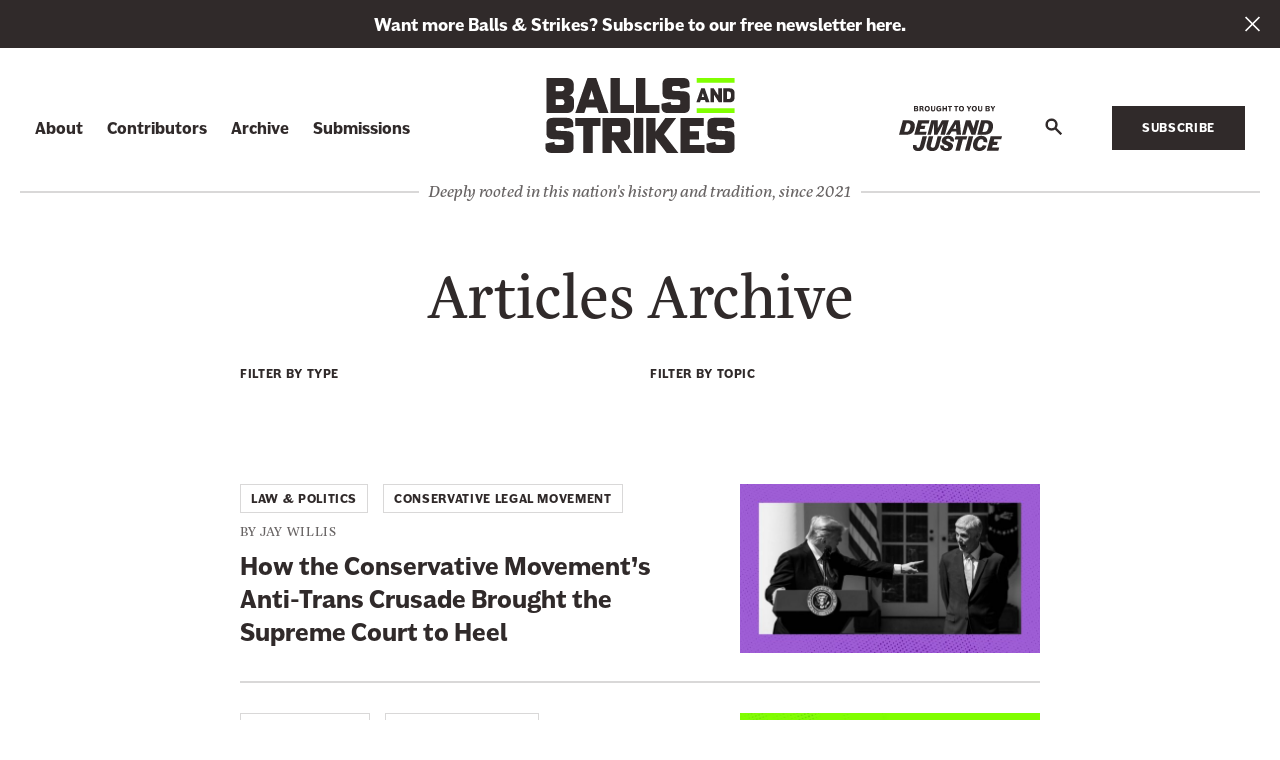

--- FILE ---
content_type: text/html; charset=UTF-8
request_url: https://ballsandstrikes.org/topic/lbgtq-civil-rights/
body_size: 14768
content:
<!doctype html>
<html class="no-js "
lang="en-US"  >
<head>
	<meta charset="utf-8"><meta name="google" value="notranslate">
	<meta http-equiv="X-UA-Compatible" content="IE=edge">
	<meta name="viewport" content="width=device-width, initial-scale=1">
	<meta charset="UTF-8">
	<link rel="profile" href="https://gmpg.org/xfn/11">
	<meta name='robots' content='index, follow, max-image-preview:large, max-snippet:-1, max-video-preview:-1' />
	<style>img:is([sizes="auto" i], [sizes^="auto," i]) { contain-intrinsic-size: 3000px 1500px }</style>
	
	<title>LBGTQ Civil Rights Archives | Balls and Strikes</title>
	<link rel="canonical" href="https://ballsandstrikes.org/topic/lbgtq-civil-rights/" />
	<link rel="next" href="https://ballsandstrikes.org/topic/lbgtq-civil-rights/page/2/" />
	<meta property="og:locale" content="en_US" />
	<meta property="og:type" content="article" />
	<meta property="og:title" content="LBGTQ Civil Rights Archives" />
	<meta property="og:url" content="https://ballsandstrikes.org/topic/lbgtq-civil-rights/" />
	<meta property="og:site_name" content="Balls and Strikes" />
	<meta property="og:image" content="https://ballsandstrikes.org/wp-content/uploads/2021/04/balls-and-strikes_social-share.png" />
	<meta property="og:image:width" content="1200" />
	<meta property="og:image:height" content="630" />
	<meta property="og:image:type" content="image/png" />
	<meta name="twitter:card" content="summary_large_image" />
	<meta name="twitter:site" content="@WeDemandJustice" />
	<script type="application/ld+json" class="yoast-schema-graph">{"@context":"https://schema.org","@graph":[{"@type":"CollectionPage","@id":"https://ballsandstrikes.org/topic/lbgtq-civil-rights/","url":"https://ballsandstrikes.org/topic/lbgtq-civil-rights/","name":"LBGTQ Civil Rights Archives | Balls and Strikes","isPartOf":{"@id":"https://ballsandstrikes.org/#website"},"primaryImageOfPage":{"@id":"https://ballsandstrikes.org/topic/lbgtq-civil-rights/#primaryimage"},"image":{"@id":"https://ballsandstrikes.org/topic/lbgtq-civil-rights/#primaryimage"},"thumbnailUrl":"https://ballsandstrikes.org/wp-content/uploads/2026/01/GettyImages-2197259649.jpg","breadcrumb":{"@id":"https://ballsandstrikes.org/topic/lbgtq-civil-rights/#breadcrumb"},"inLanguage":"en-US"},{"@type":"ImageObject","inLanguage":"en-US","@id":"https://ballsandstrikes.org/topic/lbgtq-civil-rights/#primaryimage","url":"https://ballsandstrikes.org/wp-content/uploads/2026/01/GettyImages-2197259649.jpg","contentUrl":"https://ballsandstrikes.org/wp-content/uploads/2026/01/GettyImages-2197259649.jpg","width":8256,"height":5504,"caption":"TOPSHOT - US President Donald Trump signs the No Men in Women's Sports Executive Order into law in the East Room of the White House in Washington, DC, on February 5, 2025. President Trump on Wednesday is signing an executive order to ban transgender girls and women from competing on sports teams that match their gender identity, marking his latest move targeting transgender rights. (Photo by ANDREW CABALLERO-REYNOLDS / AFP) (Photo by ANDREW CABALLERO-REYNOLDS/AFP via Getty Images)"},{"@type":"BreadcrumbList","@id":"https://ballsandstrikes.org/topic/lbgtq-civil-rights/#breadcrumb","itemListElement":[{"@type":"ListItem","position":1,"name":"Home","item":"https://ballsandstrikes.org/"},{"@type":"ListItem","position":2,"name":"LBGTQ Civil Rights"}]},{"@type":"WebSite","@id":"https://ballsandstrikes.org/#website","url":"https://ballsandstrikes.org/","name":"Balls and Strikes","description":"The latest news and analysis of courts, laws, judges, and progressive politics","publisher":{"@id":"https://ballsandstrikes.org/#organization"},"potentialAction":[{"@type":"SearchAction","target":{"@type":"EntryPoint","urlTemplate":"https://ballsandstrikes.org/?s={search_term_string}"},"query-input":{"@type":"PropertyValueSpecification","valueRequired":true,"valueName":"search_term_string"}}],"inLanguage":"en-US"},{"@type":"Organization","@id":"https://ballsandstrikes.org/#organization","name":"Balls and Strikes","url":"https://ballsandstrikes.org/","logo":{"@type":"ImageObject","inLanguage":"en-US","@id":"https://ballsandstrikes.org/#/schema/logo/image/","url":"https://ballsandstrikes.org/wp-content/uploads/2021/04/balls-and-strikes_social-share.png","contentUrl":"https://ballsandstrikes.org/wp-content/uploads/2021/04/balls-and-strikes_social-share.png","width":1200,"height":630,"caption":"Balls and Strikes"},"image":{"@id":"https://ballsandstrikes.org/#/schema/logo/image/"},"sameAs":["https://www.facebook.com/wedemandjusticenow/","https://x.com/WeDemandJustice"]}]}</script>


<link rel='dns-prefetch' href='//use.typekit.net' />
	<script>(function(w,d,s,l,i){w[l]=w[l]||[];w[l].push({'gtm.start':new Date().getTime(),event:'gtm.js'});var f=d.getElementsByTagName(s)[0],j=d.createElement(s),dl=l!='dataLayer'?'&l='+l:'';j.async=true;j.src='https://www.googletagmanager.com/gtm.js?id='+i+dl;f.parentNode.insertBefore(j,f);})(window,document,'script','dataLayer','GTM-T3K3R8G');</script>
	<style id='classic-theme-styles-inline-css' type='text/css'>
/*! This file is auto-generated */
.wp-block-button__link{color:#fff;background-color:#32373c;border-radius:9999px;box-shadow:none;text-decoration:none;padding:calc(.667em + 2px) calc(1.333em + 2px);font-size:1.125em}.wp-block-file__button{background:#32373c;color:#fff;text-decoration:none}
</style>
<style id='global-styles-inline-css' type='text/css'>
:root{--wp--preset--aspect-ratio--square: 1;--wp--preset--aspect-ratio--4-3: 4/3;--wp--preset--aspect-ratio--3-4: 3/4;--wp--preset--aspect-ratio--3-2: 3/2;--wp--preset--aspect-ratio--2-3: 2/3;--wp--preset--aspect-ratio--16-9: 16/9;--wp--preset--aspect-ratio--9-16: 9/16;--wp--preset--color--black: #000000;--wp--preset--color--cyan-bluish-gray: #abb8c3;--wp--preset--color--white: #ffffff;--wp--preset--color--pale-pink: #f78da7;--wp--preset--color--vivid-red: #cf2e2e;--wp--preset--color--luminous-vivid-orange: #ff6900;--wp--preset--color--luminous-vivid-amber: #fcb900;--wp--preset--color--light-green-cyan: #7bdcb5;--wp--preset--color--vivid-green-cyan: #00d084;--wp--preset--color--pale-cyan-blue: #8ed1fc;--wp--preset--color--vivid-cyan-blue: #0693e3;--wp--preset--color--vivid-purple: #9b51e0;--wp--preset--gradient--vivid-cyan-blue-to-vivid-purple: linear-gradient(135deg,rgba(6,147,227,1) 0%,rgb(155,81,224) 100%);--wp--preset--gradient--light-green-cyan-to-vivid-green-cyan: linear-gradient(135deg,rgb(122,220,180) 0%,rgb(0,208,130) 100%);--wp--preset--gradient--luminous-vivid-amber-to-luminous-vivid-orange: linear-gradient(135deg,rgba(252,185,0,1) 0%,rgba(255,105,0,1) 100%);--wp--preset--gradient--luminous-vivid-orange-to-vivid-red: linear-gradient(135deg,rgba(255,105,0,1) 0%,rgb(207,46,46) 100%);--wp--preset--gradient--very-light-gray-to-cyan-bluish-gray: linear-gradient(135deg,rgb(238,238,238) 0%,rgb(169,184,195) 100%);--wp--preset--gradient--cool-to-warm-spectrum: linear-gradient(135deg,rgb(74,234,220) 0%,rgb(151,120,209) 20%,rgb(207,42,186) 40%,rgb(238,44,130) 60%,rgb(251,105,98) 80%,rgb(254,248,76) 100%);--wp--preset--gradient--blush-light-purple: linear-gradient(135deg,rgb(255,206,236) 0%,rgb(152,150,240) 100%);--wp--preset--gradient--blush-bordeaux: linear-gradient(135deg,rgb(254,205,165) 0%,rgb(254,45,45) 50%,rgb(107,0,62) 100%);--wp--preset--gradient--luminous-dusk: linear-gradient(135deg,rgb(255,203,112) 0%,rgb(199,81,192) 50%,rgb(65,88,208) 100%);--wp--preset--gradient--pale-ocean: linear-gradient(135deg,rgb(255,245,203) 0%,rgb(182,227,212) 50%,rgb(51,167,181) 100%);--wp--preset--gradient--electric-grass: linear-gradient(135deg,rgb(202,248,128) 0%,rgb(113,206,126) 100%);--wp--preset--gradient--midnight: linear-gradient(135deg,rgb(2,3,129) 0%,rgb(40,116,252) 100%);--wp--preset--font-size--small: 13px;--wp--preset--font-size--medium: 20px;--wp--preset--font-size--large: 36px;--wp--preset--font-size--x-large: 42px;--wp--preset--spacing--20: 0.44rem;--wp--preset--spacing--30: 0.67rem;--wp--preset--spacing--40: 1rem;--wp--preset--spacing--50: 1.5rem;--wp--preset--spacing--60: 2.25rem;--wp--preset--spacing--70: 3.38rem;--wp--preset--spacing--80: 5.06rem;--wp--preset--shadow--natural: 6px 6px 9px rgba(0, 0, 0, 0.2);--wp--preset--shadow--deep: 12px 12px 50px rgba(0, 0, 0, 0.4);--wp--preset--shadow--sharp: 6px 6px 0px rgba(0, 0, 0, 0.2);--wp--preset--shadow--outlined: 6px 6px 0px -3px rgba(255, 255, 255, 1), 6px 6px rgba(0, 0, 0, 1);--wp--preset--shadow--crisp: 6px 6px 0px rgba(0, 0, 0, 1);}:where(.is-layout-flex){gap: 0.5em;}:where(.is-layout-grid){gap: 0.5em;}body .is-layout-flex{display: flex;}.is-layout-flex{flex-wrap: wrap;align-items: center;}.is-layout-flex > :is(*, div){margin: 0;}body .is-layout-grid{display: grid;}.is-layout-grid > :is(*, div){margin: 0;}:where(.wp-block-columns.is-layout-flex){gap: 2em;}:where(.wp-block-columns.is-layout-grid){gap: 2em;}:where(.wp-block-post-template.is-layout-flex){gap: 1.25em;}:where(.wp-block-post-template.is-layout-grid){gap: 1.25em;}.has-black-color{color: var(--wp--preset--color--black) !important;}.has-cyan-bluish-gray-color{color: var(--wp--preset--color--cyan-bluish-gray) !important;}.has-white-color{color: var(--wp--preset--color--white) !important;}.has-pale-pink-color{color: var(--wp--preset--color--pale-pink) !important;}.has-vivid-red-color{color: var(--wp--preset--color--vivid-red) !important;}.has-luminous-vivid-orange-color{color: var(--wp--preset--color--luminous-vivid-orange) !important;}.has-luminous-vivid-amber-color{color: var(--wp--preset--color--luminous-vivid-amber) !important;}.has-light-green-cyan-color{color: var(--wp--preset--color--light-green-cyan) !important;}.has-vivid-green-cyan-color{color: var(--wp--preset--color--vivid-green-cyan) !important;}.has-pale-cyan-blue-color{color: var(--wp--preset--color--pale-cyan-blue) !important;}.has-vivid-cyan-blue-color{color: var(--wp--preset--color--vivid-cyan-blue) !important;}.has-vivid-purple-color{color: var(--wp--preset--color--vivid-purple) !important;}.has-black-background-color{background-color: var(--wp--preset--color--black) !important;}.has-cyan-bluish-gray-background-color{background-color: var(--wp--preset--color--cyan-bluish-gray) !important;}.has-white-background-color{background-color: var(--wp--preset--color--white) !important;}.has-pale-pink-background-color{background-color: var(--wp--preset--color--pale-pink) !important;}.has-vivid-red-background-color{background-color: var(--wp--preset--color--vivid-red) !important;}.has-luminous-vivid-orange-background-color{background-color: var(--wp--preset--color--luminous-vivid-orange) !important;}.has-luminous-vivid-amber-background-color{background-color: var(--wp--preset--color--luminous-vivid-amber) !important;}.has-light-green-cyan-background-color{background-color: var(--wp--preset--color--light-green-cyan) !important;}.has-vivid-green-cyan-background-color{background-color: var(--wp--preset--color--vivid-green-cyan) !important;}.has-pale-cyan-blue-background-color{background-color: var(--wp--preset--color--pale-cyan-blue) !important;}.has-vivid-cyan-blue-background-color{background-color: var(--wp--preset--color--vivid-cyan-blue) !important;}.has-vivid-purple-background-color{background-color: var(--wp--preset--color--vivid-purple) !important;}.has-black-border-color{border-color: var(--wp--preset--color--black) !important;}.has-cyan-bluish-gray-border-color{border-color: var(--wp--preset--color--cyan-bluish-gray) !important;}.has-white-border-color{border-color: var(--wp--preset--color--white) !important;}.has-pale-pink-border-color{border-color: var(--wp--preset--color--pale-pink) !important;}.has-vivid-red-border-color{border-color: var(--wp--preset--color--vivid-red) !important;}.has-luminous-vivid-orange-border-color{border-color: var(--wp--preset--color--luminous-vivid-orange) !important;}.has-luminous-vivid-amber-border-color{border-color: var(--wp--preset--color--luminous-vivid-amber) !important;}.has-light-green-cyan-border-color{border-color: var(--wp--preset--color--light-green-cyan) !important;}.has-vivid-green-cyan-border-color{border-color: var(--wp--preset--color--vivid-green-cyan) !important;}.has-pale-cyan-blue-border-color{border-color: var(--wp--preset--color--pale-cyan-blue) !important;}.has-vivid-cyan-blue-border-color{border-color: var(--wp--preset--color--vivid-cyan-blue) !important;}.has-vivid-purple-border-color{border-color: var(--wp--preset--color--vivid-purple) !important;}.has-vivid-cyan-blue-to-vivid-purple-gradient-background{background: var(--wp--preset--gradient--vivid-cyan-blue-to-vivid-purple) !important;}.has-light-green-cyan-to-vivid-green-cyan-gradient-background{background: var(--wp--preset--gradient--light-green-cyan-to-vivid-green-cyan) !important;}.has-luminous-vivid-amber-to-luminous-vivid-orange-gradient-background{background: var(--wp--preset--gradient--luminous-vivid-amber-to-luminous-vivid-orange) !important;}.has-luminous-vivid-orange-to-vivid-red-gradient-background{background: var(--wp--preset--gradient--luminous-vivid-orange-to-vivid-red) !important;}.has-very-light-gray-to-cyan-bluish-gray-gradient-background{background: var(--wp--preset--gradient--very-light-gray-to-cyan-bluish-gray) !important;}.has-cool-to-warm-spectrum-gradient-background{background: var(--wp--preset--gradient--cool-to-warm-spectrum) !important;}.has-blush-light-purple-gradient-background{background: var(--wp--preset--gradient--blush-light-purple) !important;}.has-blush-bordeaux-gradient-background{background: var(--wp--preset--gradient--blush-bordeaux) !important;}.has-luminous-dusk-gradient-background{background: var(--wp--preset--gradient--luminous-dusk) !important;}.has-pale-ocean-gradient-background{background: var(--wp--preset--gradient--pale-ocean) !important;}.has-electric-grass-gradient-background{background: var(--wp--preset--gradient--electric-grass) !important;}.has-midnight-gradient-background{background: var(--wp--preset--gradient--midnight) !important;}.has-small-font-size{font-size: var(--wp--preset--font-size--small) !important;}.has-medium-font-size{font-size: var(--wp--preset--font-size--medium) !important;}.has-large-font-size{font-size: var(--wp--preset--font-size--large) !important;}.has-x-large-font-size{font-size: var(--wp--preset--font-size--x-large) !important;}
:where(.wp-block-post-template.is-layout-flex){gap: 1.25em;}:where(.wp-block-post-template.is-layout-grid){gap: 1.25em;}
:where(.wp-block-columns.is-layout-flex){gap: 2em;}:where(.wp-block-columns.is-layout-grid){gap: 2em;}
:root :where(.wp-block-pullquote){font-size: 1.5em;line-height: 1.6;}
</style>
<link rel='stylesheet' id='theme_css-css' href='https://ballsandstrikes.org/wp-content/themes/heliotrope/assets/css/style.min.css?ver=v1' type='text/css' media='all' />
<link rel='stylesheet' id='typekit_css-css' href='https://use.typekit.net/jed3dwl.css?ver=6.8.3' type='text/css' media='all' />
<link rel='stylesheet' id='searchwp-forms-css' href='https://ballsandstrikes.org/wp-content/plugins/searchwp/assets/css/frontend/search-forms.min.css?ver=4.5.6' type='text/css' media='all' />
<link rel="https://api.w.org/" href="https://ballsandstrikes.org/wp-json/" /><link rel="alternate" title="JSON" type="application/json" href="https://ballsandstrikes.org/wp-json/wp/v2/topic/56" /><style>

/* CSS added by Hide Metadata Plugin */

.entry-meta .byline,
			.entry-meta .by-author,
			.entry-header .entry-meta > span.byline,
			.entry-meta .author.vcard {
				display: none;
			}</style>
<link rel="icon" href="https://ballsandstrikes.org/wp-content/uploads/2021/04/cropped-balls-and-strikes_favicon-1-150x150.png" sizes="32x32" />
<link rel="icon" href="https://ballsandstrikes.org/wp-content/uploads/2021/04/cropped-balls-and-strikes_favicon-1-300x300.png" sizes="192x192" />
<link rel="apple-touch-icon" href="https://ballsandstrikes.org/wp-content/uploads/2021/04/cropped-balls-and-strikes_favicon-1-300x300.png" />
<meta name="msapplication-TileImage" content="https://ballsandstrikes.org/wp-content/uploads/2021/04/cropped-balls-and-strikes_favicon-1-300x300.png" />
	<script>/*Fri May 09 2025 21:31:28 GMT+0000 (Coordinated Universal Time)*/
!function(){"use strict";var e=document.documentElement,n=e.style;e.className=e.className.replace("no-js","js");var t=function(){return n.setProperty("--vh","".concat(.01*window.innerHeight,"px"))};t(),window.setVHUnit=t,window.llItems=[]}();
//# sourceMappingURL=bundle-header.min.js.map
</script>
			</head>

<body class="archive tax-topic term-lbgtq-civil-rights term-56 wp-embed-responsive wp-theme-heliotrope has-slideup-search" data-page-id="17488">	<noscript><iframe src="https://www.googletagmanager.com/ns.html?id=GTM-T3K3R8G" height="0" width="0" style="display:none;visibility:hidden"></iframe></noscript>
	<div id="page" class="site-wrap">
	<a class="skip-link screen-reader-text" href="#content">Skip to content</a>
	
<header id="masthead" data-js-social-hide class="site-header">
	<div class="site-header__inner">
	  <div class="container">
		<div class="row site-header__row">

			<div class="site-header__mobile-btn">
				<a href="#primary-footer-menu-section" class="mobile-menu-toggle__control js-mobile-menu-control js-open-main-menu" role="button" aria-labelledby="mm-label">
					<span id="mm-label" class="hamburger-control__label">
						<span class="hamburger-control__open-label">
							<span class="screen-reader-text">Site Menu</span>
						</span>
						<span class="hamburger-control__close-label" aria-hidden="true">
							<span class="screen-reader-text">Close Menu</span>
						</span>
					</span>
					<span class="hamburger-control" aria-hidden="true">
						<span class="hamburger-control__inner"></span>
					</span>
				</a>
			</div>
		  
		  <div class="site-header__item site-header__main-logo col-auto">
			<a aria-label="Balls and Strikes" class="site-header__main-logo__inner" href="https://ballsandstrikes.org/" rel="home">
			  <svg class="bs-logo" xmlns="http://www.w3.org/2000/svg" viewBox="0 0 3000 1189.2"><path d="M453.5 444.8c0 61.6-30.9 111.3-121.4 111.3H15.8V0H328c90.8 0 121.4 49.8 121.4 111.4v67.8c0 35.1-19.9 82.4-71.9 93.3v1.2c55.2 9.3 75.7 47.6 75.7 85.5v85.5h.3zM164 209.9h92.4c26.8 0 45.1-18 45.1-44.5v-3.1c0-19.6-17.3-36.7-37.2-36.7H164zM301.2 381c0-26.4-18.3-44.5-45.1-44.5H164v93.3h100.3c19.9 0 37.2-17.1 37.2-36.7V381z" fill="currentColor" class="bs1 bs-logo-dark"/><path d="M818.8 467.5H645.3L616 556.1H474L666.7 0h138.8L1001 556.1H848zm-69.4-217.7l-16.7-55.4h-.7l-16.7 55.4-28.4 91.1h89.9z" fill="currentColor" class="bs2 bs-logo-dark"/><path d="M1032.6 556.1V0h148.2v427.7h223.9v128.5h-372.1z" fill="currentColor" class="bs3 bs-logo-dark"/><path d="M1436.3 556.1V0h148.2v427.7h223.9v128.5h-372.1z" fill="currentColor" class="bs4 bs-logo-dark"/><path d="M2005.6 167.3c0 28 10.4 35.1 37.9 36.7l144.4 6.2c75.7 3.1 100.9 42 100.9 93.3v159.9c0 51.3-25.2 92.7-100.9 92.7h-245.4c-75.7 0-100.9-41.4-100.9-92.7v-56l145.1-28v22.7c0 14 12 25.8 26.2 25.8h100.9c14.2 0 26.2-11.8 26.2-25.8v-24.3c0-26.4-8.8-33.6-37.8-35.1l-143.5-6.2c-75.7-3.1-100.9-41.4-100.9-92.7V92.7c0-51.3 25.2-92.7 100.9-92.7h224.9c75.7 0 100.9 41.4 100.9 92.7V144l-145.1 28v-18c0-14-12-25.8-26.2-25.8h-81.4c-14.2 0-26.2 11.8-26.2 25.8v13.3z" fill="currentColor" class="bs5 bs-logo-dark"/><path d="M2531 349.9h-69.1l-11.7 35.5h-56.5l76.6-221.5h55.2l77.9 221.5h-60.9zm-27.4-86.8L2497 241h-.3l-6.6 22.1-11.4 36.4h36z" fill="currentColor" class="bs6 bs-logo-dark"/><path d="M2669.8 163.9l71.9 113.5h.3V163.9h57.1v221.5h-49.5l-76.3-120.1h-.3v120.1h-57.1V163.9z" fill="currentColor" class="bs7 bs-logo-dark"/><path d="M3000 307.6c0 55.1-34.4 77.8-76.6 77.8h-102.8V163.9h102.8c42.3 0 76.6 22.7 76.6 77.8zm-120.5-92.7V334h25.5c28.4 0 36-21.2 36-36.4V251c0-15.2-7.6-36.4-36-36.4h-25.5z" fill="currentColor" class="bs8 bs-logo-dark"/><path d="M164 799.7c0 28 10.4 35.1 37.8 36.7l144.4 6.2c75.7 3.1 100.9 42 100.9 93.3v160.2c0 51.3-25.2 92.7-100.9 92.7H100.9c-75.7 0-100.9-41.4-100.9-92.7v-56l145.1-28v22.7c0 14 12 25.8 26.2 25.8h100.9c14.2 0 26.2-11.8 26.2-25.8v-24.3c0-26.4-8.8-33.6-37.8-35.1L117 969.2c-75.7-3.1-100.9-41.4-100.9-92.7V724.7c0-51.3 25.2-92.7 100.9-92.7h224.9c75.7 0 100.9 41.4 100.9 92.7V776l-145.1 28v-18c0-14-12-25.8-26.2-25.8h-81.4C176 760.2 164 772 164 786z" fill="currentColor" class="bs9 bs-logo-dark"/><path d="M475.6 632.7h399v128.5H749v427.7H600.8v-428H475.3V632.7z" fill="currentColor" class="bs10 bs-logo-dark"/><path d="M1243 632.7c75.7 0 100.9 41.4 100.9 92.7v172c0 51.3-25.2 91.8-100.9 91.8h-3.2l140.3 200h-171.3l-133.4-200H1054v200H905.8V632.7zm-188.7 227.6h115.1c14.2 0 26.2-11.8 26.2-25.8v-48.2c0-14-12-25.8-26.2-25.8h-115.1z" fill="currentColor" class="bs11 bs-logo-dark"/><path d="M1552 1188.5h-148.2V632.7H1552z" fill="currentColor" class="bs12 bs-logo-dark"/><path d="M1747.6 957.7v231.1h-148.2V632.7h148.2v214h.6l154.5-214h171.9l-194 261.3 228.7 294.9h-186.1l-175-231.1h-.6z" fill="currentColor" class="bs13 bs-logo-dark"/><path d="M2141.2 1188.5V632.7h368.4v128.5h-220.1V843h145.1v130.6h-145.1v87.1h231.8v128.5h-380.1v-.7z" fill="currentColor" class="bs15 bs-logo-dark"/><path d="M2716.8 799.7c0 28 10.4 35.1 37.9 36.7l144.4 6.2c75.7 3.1 100.9 42 100.9 93.3v160.2c0 51.3-25.2 92.7-100.9 92.7h-245.4c-75.7 0-100.9-41.4-100.9-92.7v-56l145.1-28v22.7c0 14 12 25.8 26.2 25.8H2825c14.2 0 26.2-11.8 26.2-25.8v-24.3c0-26.4-8.8-33.6-37.9-35.1l-143.5-6.2c-75.7-3.1-100.9-41.4-100.9-92.7V724.7c0-51.3 25.2-92.7 100.9-92.7h224.9c75.7 0 100.9 41.4 100.9 92.7V776l-145.1 28v-18c0-14-12-25.8-26.2-25.8H2743c-14.2 0-26.2 11.8-26.2 25.8z" fill="currentColor" class="bs16 bs-logo-dark"/><path d="M2999.7 479.6h-600.5v76.5h600.5z" fill="currentColor" class="bs17 bs-logo-green"/><path d="M2999.7 0h-600.5v76.5h600.5z" fill="currentColor" class="bs18 bs-logo-green"/></svg>			</a>    
		  </div>

		  <div class="site-header__item site-header__tagline">
			<span class="tagline">Deeply rooted in this nation&#039;s history and tradition, since 2021</span>		  </div>

		  <div class="site-header__mobile-wrapper">
			<div class="site-header__mobile-wrapper__left row justify-content-start">
			  			  <div class="site-header__item site-header__primary-menu">
					<nav
						class="col desktop-menu "
						data-itemcount="0"
						data-textlength="0" role="navigation" aria-label="Primary Navigation"
					>
						<ul id="primary-navigation" class="row menu justify-content-start site-header__item_inner has-dropdowns has-aria-dropdowns"><li class="mobile-only col-auto global-nav-item"><a href="https://ballsandstrikes.org">Home</a></li><li id="menu-item-50" class="menu-item menu-item-type-post_type menu-item-object-page menu-item-50 col-auto global-nav-item site-header__nav-list-item top-level-menu-item"><a href="https://ballsandstrikes.org/about-balls-and-strikes/" class="top-level-nav-link">About</a></li>
<li id="menu-item-48" class="menu-item menu-item-type-post_type menu-item-object-page menu-item-48 col-auto global-nav-item site-header__nav-list-item top-level-menu-item"><a href="https://ballsandstrikes.org/contributors/" class="top-level-nav-link">Contributors</a></li>
<li id="menu-item-5333" class="menu-item menu-item-type-post_type menu-item-object-page current_page_parent menu-item-5333 col-auto global-nav-item site-header__nav-list-item top-level-menu-item"><a href="https://ballsandstrikes.org/articles-archive/" class="top-level-nav-link">Archive</a></li>
<li id="menu-item-1366" class="menu-item menu-item-type-post_type menu-item-object-page menu-item-1366 col-auto global-nav-item site-header__nav-list-item top-level-menu-item"><a href="https://ballsandstrikes.org/contact-us/" class="top-level-nav-link">Submissions</a></li>
</ul>					</nav>

					<nav
						class="col responsive-menu "
						data-itemcount="0"
						data-textlength="0" role="navigation" aria-label="Primary Navigation"
					>
						<ul id="mobile-navigation" class="row menu justify-content-start site-header__item_inner has-dropdowns has-aria-dropdowns"><li id="menu-item-85" class="menu-item menu-item-type-post_type menu-item-object-page menu-item-85 col-auto global-nav-item top-level-menu-item"><a href="https://ballsandstrikes.org/about-balls-and-strikes/" class="top-level-nav-link">About</a></li>
<li id="menu-item-87" class="menu-item menu-item-type-post_type menu-item-object-page menu-item-87 col-auto global-nav-item top-level-menu-item"><a href="https://ballsandstrikes.org/contributors/" class="top-level-nav-link">Contributors</a></li>
<li id="menu-item-12046" class="menu-item menu-item-type-custom menu-item-object-custom menu-item-12046 col-auto global-nav-item top-level-menu-item"><a href="https://ballsandstrikes.substack.com/welcome" class="top-level-nav-link">Subscribe</a></li>
</ul>					</nav>

					
<form data-searchform role="search" method="get" class="col header-search" action="https://ballsandstrikes.org/">
  <div>
    <label id="label-id-69728c8c967f1" for="id-69728c8c967f1" class="search__label screen-reader-text">Search for:</label>
    <input aria-describedby="label-id-69728c8c967f1" id="id-69728c8c967f1" value="" type="search" class="header-search__input" placeholder="Search" name="s" autocomplete="off" autocorrect="off" autocapitalize="off" spellcheck="false" required>
    <label for="id-69728c8c967f1" class="search__info">
      Press enter to search    </label><!-- .search__info -->
    <div class="header-search__submit">
      <button type="submit" class="btn search__submit-btn">
        <svg class="search-svg" aria-focusable="true" viewBox="0 0 22 22" fill="none" xmlns="http://www.w3.org/2000/svg"><path d="M12 12l8 8M8 14A6 6 0 108 2a6 6 0 000 12z" stroke="currentColor" stroke-width="3" stroke-miterlimit="10"/></svg>        <span class="screen-reader-text">
          Search
        </span>
      </button>
    </div>
  </div>
</form>			  </div>
							</div>

			<div class="site-header__mobile-wrapper__right row justify-content-end">

			<nav class="footer-social-nav">
							</nav>

			  <div class="site-header__item site-header__dj-logo col-auto">
				<a href="http://demandjustice.org/" target="_blank" aria-label="Brought to you by Demand Justice" rel="noopener noreferrer"><svg class="dj-promo" xmlns="http://www.w3.org/2000/svg" viewBox="0 0 2144.44 942.07"><path fill="currentColor" d="M311.29 114.09h53.82c24.51 0 35.1-12.58 35.1-31.13 0-15.89-9.6-23.35-17-25.66v-.67c7.45-3.31 15.23-10.93 15.56-24.84.67-18.21-12.42-30.13-33.94-30.13h-53.54zm26.16-91.4h22.86c8.11 0 12.58 5 12.58 12.58 0 8.61-5.13 13.58-12.58 13.58h-22.86zm0 43.88h22.86c7.78 0 13.41 5 13.41 13.41 0 8.61-5.13 13.58-13.58 13.58h-22.69zm155.13-4.8c7.62-2.32 18.88-9.61 18.88-28 0-16.72-10.1-32.12-32.13-32.12h-54.81v112.44h26.17V71h16.39c8.44 0 10.93 3.31 13.41 11.26l5.8 19.71c2 9.43 6.46 12.08 14.07 12.08h19v-8.61c-3 0-4.47-1.82-5.47-5l-6.12-19.71c-3.48-12.09-8.62-16.56-15.24-18.55zm-41.89-38.26h20.86c7.78 0 13.58 4.64 13.58 13.91 0 10.6-6.46 14.25-13.41 14.25h-21zm137.22 92.24c33.61 0 53.82-22.52 53.82-57.13C641.73 25.83 624.67 0 587.91 0s-54.65 25.83-54.65 58.62c0 34.61 21.36 57.13 54.65 57.13zm-26.83-57.46c0-27.16 13.58-35.44 26.33-35.44 13.58 0 26.33 8.28 26.33 35.44 0 26.33-12.75 34.61-26.33 34.61-12.75 0-26.33-8.28-26.33-34.61zm149 57.46c22.19 0 42.89-9.44 42.89-45.54V1.66h-21.53v65.9c0 19.54-8.61 25.34-20.2 25.34-11.42 0-20.7-6-20.7-24V1.66h-26v71.2c0 33.29 21.2 42.89 45.54 42.89zM834 22.85c12.09 0 21.86 4.47 31.13 13.58l9.11-22.85C865 6.46 849.09 0 831.37 0c-34.61 0-55.8 25.17-55.8 59.12 0 34.77 20.86 56.63 55.47 56.63 19.87 0 36.27-7.29 47-15.9V51.33h-50.31v19.21h25.34v16.89a30.55 30.55 0 01-19.21 6.3c-17.72 0-30.47-10.6-30.47-34.61 0-21.7 11.92-36.27 30.61-36.27zm69.65-21.19v112.43h26.16v-45h42.72v45h26.17V1.66h-26.17v44h-42.72v-44zm199.4 0h-82.63v22.85h27.82v89.58h26.33V24.51h28.48zm130.25 0h-82.64v22.85h27.82v89.58h26.33V24.51h28.49zm67.5 114.09c33.62 0 53.82-22.52 53.82-57.13 0-32.79-17-58.62-53.82-58.62s-54.64 25.83-54.64 58.62c0 34.61 21.36 57.13 54.64 57.13zM1274 58.29c0-27.16 13.58-35.44 26.33-35.44 13.58 0 26.33 8.28 26.33 35.44 0 26.33-12.75 34.61-26.33 34.61-12.77 0-26.33-8.28-26.33-34.61zm234.42-56.63h-26.16l-22.36 41.06-22.85-41.06h-31.3L1444 67.4v46.69h26.17V66.9zm60.76 114.09c33.62 0 53.82-22.52 53.82-57.13C1623 25.83 1605.94 0 1569.18 0c-36.92 0-54.64 25.83-54.64 58.62 0 34.61 21.36 57.13 54.64 57.13zm-26.82-57.46c0-27.16 13.58-35.44 26.33-35.44 13.57 0 26.33 8.28 26.33 35.44 0 26.33-12.76 34.61-26.33 34.61-12.75 0-26.33-8.28-26.33-34.61zm149 57.46c22.19 0 42.89-9.44 42.89-45.54V1.66h-21.53v65.9c0 19.54-8.61 25.34-20.2 25.34-11.43 0-20.7-6-20.7-24V1.66h-26v71.2c0 33.29 21.18 42.89 45.54 42.89zm111.89-1.66h53.82c24.51 0 35.11-12.58 35.11-31.13 0-15.89-9.61-23.35-17.06-25.66v-.67c7.45-3.31 15.24-10.93 15.57-24.84.66-18.21-12.42-30.13-34-30.13h-53.49zm26.17-91.4h22.85c8.11 0 12.59 5 12.59 12.58 0 8.61-5.14 13.58-12.59 13.58h-22.85zm0 43.88h22.85c7.78 0 13.41 5 13.41 13.41 0 8.61-5.13 13.58-13.58 13.58h-22.68zm176.11-64.91h-26.17L1957 42.72l-22.85-41.06h-31.29l38.25 65.74v46.69h26.16V66.9z"/><path fill="currentColor" d="M490.57 631.58l-51.75 194.57c-8.28 31.05-18.62 45.54-41.39 45.54-33.12 0-35.19-24.84-29-53.82l-74.52-2.07c-16.56 82.8 29 126.27 109.71 126.27C474 942.07 509.2 909 527.83 836.5l53.82-202.85h-91.08zM805.2 631.58L755.52 822c-10.35 35.19-24.84 49.68-51.74 49.68-43.47 0-49.68-26.91-37.26-66.24l47.6-173.87H621L577.51 793c-26.91 99.36 31 149 115.92 149 70.37 0 120.05-37.26 140.75-109.71L888 631.58zM2127.89 695.74l16.55-64.16h-236l-80.72 302.21h240.11l18.63-66.24h-149l14.54-53.82h86.94l18.63-66.24h-86.94l12.37-51.75zM1682.85 869.62c-53.82 0-60-41.4-45.54-95.22 14.49-51.74 37.26-80.72 72.45-80.72s53.82 22.77 51.75 58L1838.1 762c10.34-80.72-33.12-138.68-126.27-138.68-78.66 0-142.83 51.75-165.59 140.75-26.91 103.5 24.83 176 132.47 176 66.24 0 120.06-33.12 144.9-111.78L1745 817.87c-12.47 35.19-33.17 51.75-62.15 51.75zM1453.09 631.58l-80.73 302.21h93.15l80.73-302.21zM1020.47 623.3c-60 0-111.77 29-126.26 80.73-16.56 58 20.7 89 76.59 109.7 31 10.35 60 24.84 53.81 45.54-4.14 14.49-16.56 22.77-35.18 22.77-33.12 0-53.82-16.56-58-47.61v-6.21L859 817.87l-2 12.42c-4.14 68.31 55.89 111.78 136.62 111.78 64.16 0 111.77-29 126.26-82.8 16.56-60-20.7-86.94-78.66-109.71-53.81-18.63-60-29-58-45.53 4.14-12.42 16.55-20.7 35.18-20.7 29 0 49.68 14.49 51.75 41.39v10.35l72.45 10.35c0-6.21 2.07-10.35 2.07-14.49 6.21-76.58-57.96-107.63-124.2-107.63zM1422 631.58h-244.21l-18.63 66.23h76.59l-62.1 236h93.15l62.09-236h74.52zM1434.46 412.16L1509 602.6h80.72l82.8-302.21H1598l-45.53 167.66-62.1-167.66H1391l-80.74 302.21h72.45zM1759.44 602.6c99.35 0 163.52-22.77 192.5-128.34 24.84-99.35-16.56-173.87-120-173.87h-122.18L1629 602.6zm26.91-240.11h24.84c53.81 0 66.23 37.25 47.6 99.35s-37.25 80.73-89 80.73h-33.12zM664.45 602.6l62.09-231.83 4.14 231.83h66.24l128.34-233.9-62.1 233.9h93.15L1037 300.39H894.21L809.34 457.7V300.39H672.73L592 602.6zM202.85 300.39H80.73L0 602.6h130.41c99.35 0 163.52-22.77 192.5-128.34 26.91-99.35-14.49-173.87-120.06-173.87zm29 159.38c-18.63 62.1-37.26 80.73-89 80.73h-33.14l47.6-178h24.84c53.85 0 68.31 37.24 49.68 97.27zM1055.66 602.6l41.4-68.31h95.22l6.21 68.31h93.14l-26.9-302.21h-103.5L974.94 602.6zM1184 383.18l6.21 95.22h-62.1zM558.88 602.6l16.56-66.24h-147L443 482.54h86.9l18.63-66.24h-89L474 364.56h144.9l16.56-64.17h-236L318.77 602.6z" class="dj-promo-green"/></svg></a>			  </div>
			  
			   
				<div class="site-header__item site-header__search col-auto">
					
<button class="site-header__item site-search-button col-auto js-open-site-search" role="button">
  <span class="screen-reader-text">Search</span>
  <span class="nav__search-icon" aria-hidden="true"><img class="svgloader" src="https://ballsandstrikes.org/wp-content/themes/heliotrope/assets/icons/search.svg" onload="var c=this;!window.fetch?window.llItems.push(c):fetch(c.currentSrc||c.src).then(function(x){return x.text();}).then(function(svgText){c.outerHTML = svgText;});" /></span>
  <span class="nav__close-icon" aria-hidden="true"><img class="svgloader" src="https://ballsandstrikes.org/wp-content/themes/heliotrope/assets/icons/close-btn.svg" onload="var c=this;!window.fetch?window.llItems.push(c):fetch(c.currentSrc||c.src).then(function(x){return x.text();}).then(function(svgText){c.outerHTML = svgText;});" /></span>
</button>				</div>
			  
			  			  <div class="site-header__item site-header__subscribe col-auto">
				<a class="btn-sm btn-sm--alt site-header__subscribe__btn" href="https://ballsandstrikes.substack.com/about" target="_blank" rel="noopener noreferrer">
					Subscribe				</a>
			  </div>
							</div>
		   
		  </div>
		  
		</div>
	  </div>
	</div>
  </header>
	<main class="site-main">


<header class="topper topper-archive social-hide">
	<div class="container">
	<div class="row justify-content-center">
		<div class="col-12 col-md-8 col-lg-6">
					<h1 class="page-title">
			Articles Archive			</h1>
					</div>
	</div>
	</div>
</header>

<section id="content" class="post-17488 post type-post status-publish format-standard has-post-thumbnail hentry category-law-politics topic-conservative-legal-movement topic-lbgtq-civil-rights" id="content">
	
<section class="archive-search">
	<div class="container">
		<div class="row justify-content-center flex-invert">
			<div class="archive-search-inner col-12 col-md-6 col-lg-4">
				<div class="archive-search-inner__form">
					<label id="topic-search-label" class="h6" >
					Filter by topic					</label>
											<div class="facetwp-facet facetwp-facet-topic facetwp-type-fselect" data-name="topic" data-type="fselect"></div>									</div>
			</div><!-- archive-search-inner -->

			<div class="archive-search-inner col-12 col-md-6 col-lg-4">
				<div class="archive-search-inner__form">
					<label id="type-search-label" class="h6" >
					Filter by Type					</label>
											<div class="facetwp-facet facetwp-facet-category facetwp-type-fselect" data-name="category" data-type="fselect"></div>									</div>
			</div><!-- archive-search-inner -->
		</div><!-- row -->
	</div><!-- container -->
</section><!-- .archive-search -->

<section class="archive-search-results" data-module>
	<div class="container">
	<div class="row justify-content-center archive-search-results-inner" id="archiveSearchResults">
		<!--fwp-loop-->

<article class="news-item-shared news-item-hover archive-post col-12 col-md-11 col-lg-8">
<div class="size16x9 common-image news-item-shared__image news-item-hover__image has-overlay">
  <img width="608" height="342" src="https://ballsandstrikes.org/wp-content/uploads/2026/01/Gorsuch-and-Trump-Purple-608x342.jpg" class="attachment-letterbox size-letterbox" alt="" loading="lazy" decoding="async" srcset="https://ballsandstrikes.org/wp-content/uploads/2026/01/Gorsuch-and-Trump-Purple-608x342.jpg 608w, https://ballsandstrikes.org/wp-content/uploads/2026/01/Gorsuch-and-Trump-Purple-304x171.jpg 304w, https://ballsandstrikes.org/wp-content/uploads/2026/01/Gorsuch-and-Trump-Purple-1200x675.jpg 1200w, https://ballsandstrikes.org/wp-content/uploads/2026/01/Gorsuch-and-Trump-Purple-390x219.jpg 390w, https://ballsandstrikes.org/wp-content/uploads/2026/01/Gorsuch-and-Trump-Purple-780x439.jpg 780w, https://ballsandstrikes.org/wp-content/uploads/2026/01/Gorsuch-and-Trump-Purple-1260x709.jpg 1260w, https://ballsandstrikes.org/wp-content/uploads/2026/01/Gorsuch-and-Trump-Purple-1560x878.jpg 1560w, https://ballsandstrikes.org/wp-content/uploads/2026/01/Gorsuch-and-Trump-Purple-1912x1076.jpg 1912w" sizes="auto, (max-width: 608px) 100vw, 608px" />
	  <a class="overlay-link" href="https://ballsandstrikes.org/law-politics/trans-sports-cases-supreme-court-backlash/">
    <span class="screen-reader-text">
      Link to: How the Conservative Movement’s Anti-Trans Crusade Brought the Supreme Court to Heel    </span>
  </a>
	</div>

<div class="news-item-shared__text">
<h3 class="news-item-shared__text__title news-item-hover__title"><a href="https://ballsandstrikes.org/law-politics/trans-sports-cases-supreme-court-backlash/">How the Conservative Movement’s Anti-Trans Crusade Brought the Supreme Court to Heel</a></h3>
	<div class="news-item-shared__text__authors">
		<span class="post-authors byline">
		By <span>Jay Willis</span>		</span>
	</div>
	
	<div class="news-item-shared__text__category">
		<div class="post-cat h6"><span>Law &amp; Politics</span></div><div class="post-cat h6"><span>Conservative Legal Movement</span></div>	</div>
	

</div>
</article>
<article class="news-item-shared news-item-hover archive-post col-12 col-md-11 col-lg-8">
<div class="size16x9 common-image news-item-shared__image news-item-hover__image has-overlay">
  <img width="608" height="342" src="https://ballsandstrikes.org/wp-content/uploads/2023/02/green-608x342.jpg" class="attachment-letterbox size-letterbox" alt="" loading="lazy" decoding="async" srcset="https://ballsandstrikes.org/wp-content/uploads/2023/02/green-608x342.jpg 608w, https://ballsandstrikes.org/wp-content/uploads/2023/02/green-304x171.jpg 304w, https://ballsandstrikes.org/wp-content/uploads/2023/02/green-1200x675.jpg 1200w, https://ballsandstrikes.org/wp-content/uploads/2023/02/green-390x219.jpg 390w, https://ballsandstrikes.org/wp-content/uploads/2023/02/green-780x439.jpg 780w, https://ballsandstrikes.org/wp-content/uploads/2023/02/green-1260x709.jpg 1260w, https://ballsandstrikes.org/wp-content/uploads/2023/02/green-1560x878.jpg 1560w, https://ballsandstrikes.org/wp-content/uploads/2023/02/green-1912x1076.jpg 1912w" sizes="auto, (max-width: 608px) 100vw, 608px" />
	  <a class="overlay-link" href="https://ballsandstrikes.org/scotus/john-roberts-trans-rights-oral-argument/">
    <span class="screen-reader-text">
      Link to: John Roberts Wouldn’t Recognize an Anti-Trans Law If It Slapped Him in the Face    </span>
  </a>
	</div>

<div class="news-item-shared__text">
<h3 class="news-item-shared__text__title news-item-hover__title"><a href="https://ballsandstrikes.org/scotus/john-roberts-trans-rights-oral-argument/">John Roberts Wouldn’t Recognize an Anti-Trans Law If It Slapped Him in the Face</a></h3>
	<div class="news-item-shared__text__authors">
		<span class="post-authors byline">
		By <span>Madiba K. Dennie</span>		</span>
	</div>
	
	<div class="news-item-shared__text__category">
		<div class="post-cat h6"><span>Supreme Court</span></div><div class="post-cat h6"><span>LBGTQ Civil Rights</span></div>	</div>
	

</div>
</article>
<article class="news-item-shared news-item-hover archive-post col-12 col-md-11 col-lg-8">
<div class="size16x9 common-image news-item-shared__image news-item-hover__image has-overlay">
  <img width="608" height="342" src="https://ballsandstrikes.org/wp-content/uploads/2022/06/blue-acb-608x342.jpg" class="attachment-letterbox size-letterbox" alt="" loading="lazy" decoding="async" srcset="https://ballsandstrikes.org/wp-content/uploads/2022/06/blue-acb-608x342.jpg 608w, https://ballsandstrikes.org/wp-content/uploads/2022/06/blue-acb-304x171.jpg 304w, https://ballsandstrikes.org/wp-content/uploads/2022/06/blue-acb-1200x675.jpg 1200w, https://ballsandstrikes.org/wp-content/uploads/2022/06/blue-acb-390x219.jpg 390w, https://ballsandstrikes.org/wp-content/uploads/2022/06/blue-acb-780x439.jpg 780w, https://ballsandstrikes.org/wp-content/uploads/2022/06/blue-acb-1260x709.jpg 1260w, https://ballsandstrikes.org/wp-content/uploads/2022/06/blue-acb-1560x878.jpg 1560w, https://ballsandstrikes.org/wp-content/uploads/2022/06/blue-acb-1912x1076.jpg 1912w" sizes="auto, (max-width: 608px) 100vw, 608px" />
	  <a class="overlay-link" href="https://ballsandstrikes.org/scotus/trans-sports-cases-discrimination-history/">
    <span class="screen-reader-text">
      Link to: This Is the History of Anti-Trans Bigotry Amy Coney Barrett Doesn’t Want to Talk About    </span>
  </a>
	</div>

<div class="news-item-shared__text">
<h3 class="news-item-shared__text__title news-item-hover__title"><a href="https://ballsandstrikes.org/scotus/trans-sports-cases-discrimination-history/">This Is the History of Anti-Trans Bigotry Amy Coney Barrett Doesn’t Want to Talk About</a></h3>
	<div class="news-item-shared__text__authors">
		<span class="post-authors byline">
		By <span>Madiba K. Dennie</span>		</span>
	</div>
	
	<div class="news-item-shared__text__category">
		<div class="post-cat h6"><span>Supreme Court</span></div><div class="post-cat h6"><span>LBGTQ Civil Rights</span></div>	</div>
	

</div>
</article>
<article class="news-item-shared news-item-hover archive-post col-12 col-md-11 col-lg-8">
<div class="size16x9 common-image news-item-shared__image news-item-hover__image has-overlay">
  <img width="608" height="342" src="https://ballsandstrikes.org/wp-content/uploads/2021/12/SCOTUS-dark-clouds_purple-608x342.jpg" class="attachment-letterbox size-letterbox" alt="patel v garland preview" loading="lazy" decoding="async" srcset="https://ballsandstrikes.org/wp-content/uploads/2021/12/SCOTUS-dark-clouds_purple-608x342.jpg 608w, https://ballsandstrikes.org/wp-content/uploads/2021/12/SCOTUS-dark-clouds_purple-304x171.jpg 304w, https://ballsandstrikes.org/wp-content/uploads/2021/12/SCOTUS-dark-clouds_purple-1200x675.jpg 1200w, https://ballsandstrikes.org/wp-content/uploads/2021/12/SCOTUS-dark-clouds_purple-390x219.jpg 390w, https://ballsandstrikes.org/wp-content/uploads/2021/12/SCOTUS-dark-clouds_purple-780x439.jpg 780w, https://ballsandstrikes.org/wp-content/uploads/2021/12/SCOTUS-dark-clouds_purple-1260x709.jpg 1260w, https://ballsandstrikes.org/wp-content/uploads/2021/12/SCOTUS-dark-clouds_purple-1560x878.jpg 1560w, https://ballsandstrikes.org/wp-content/uploads/2021/12/SCOTUS-dark-clouds_purple-1912x1076.jpg 1912w" sizes="auto, (max-width: 608px) 100vw, 608px" />
	  <a class="overlay-link" href="https://ballsandstrikes.org/scotus/little-v-hecox-case-preview/">
    <span class="screen-reader-text">
      Link to: Anti-Trans Activists Know This Supreme Court Will Give Them What They Want    </span>
  </a>
	</div>

<div class="news-item-shared__text">
<h3 class="news-item-shared__text__title news-item-hover__title"><a href="https://ballsandstrikes.org/scotus/little-v-hecox-case-preview/">Anti-Trans Activists Know This Supreme Court Will Give Them What They Want</a></h3>
	<div class="news-item-shared__text__authors">
		<span class="post-authors byline">
		By <span>Madiba K. Dennie</span>		</span>
	</div>
	
	<div class="news-item-shared__text__category">
		<div class="post-cat h6"><span>Supreme Court</span></div><div class="post-cat h6"><span>LBGTQ Civil Rights</span></div>	</div>
	

</div>
</article>	</div>
	<div class="row justify-content-center" id="archivePlaceholders">
				<div class="col-12 -col-md-11 col-lg-8 archive-placeholder">
		<div class="archive-placeholder__inner"></div>
		</div>
					<div class="col-12 -col-md-11 col-lg-8 archive-placeholder">
		<div class="archive-placeholder__inner"></div>
		</div>
					<div class="col-12 -col-md-11 col-lg-8 archive-placeholder">
		<div class="archive-placeholder__inner"></div>
		</div>
					<div class="col-12 -col-md-11 col-lg-8 archive-placeholder">
		<div class="archive-placeholder__inner"></div>
		</div>
				</div>
	</div>
</section>

<section class="archive-pagination">
	<div class="container">
	<div class="row justify-content-center">
		<div class="col-12 col-md-11 col-lg-8 archive-pagination-inner" id="archivePagination">
		<div class="facetwp-facet facetwp-facet-pagination facetwp-type-pager" data-name="pagination" data-type="pager"></div>		</div>
	</div>
	</div>
</section>
</section>


  		
<aside class="social-nav shares-simple behind" aria-hidden="true">
  <div class="shares-simple__title">
	<span class="h6">
	  Share	</span>
  </div>
  <ul class="shares-simple__list">
	
<li class="social-sharing-item twitter">
    <a
	href="https://twitter.com/intent/tweet?url=https%3A%2F%2Fballsandstrikes.org%2Fscotus%2Flittle-v-hecox-case-preview%2F&#038;text=Little+v+Hecox%3A+Anti-Trans+Activists+Know+This+Supreme+Court+Will+Give+Them+What+They+Want"
	class="social-pop"
  >
	<span class="screen-reader-text">Share this page on Twitter</span>
	<span aria-hidden="true"><svg xmlns="http://www.w3.org/2000/svg" viewBox="0 0 541.19 439.52"><path fill="currentColor" d="M486.12 109.09c21.18-15.89 40.25-34.95 55.07-57.2a208.23 208.23 0 01-63.54 17 108.68 108.68 0 0048.72-61.48A235.11 235.11 0 01456.46 35a111.63 111.63 0 00-192.75 76.2 104.32 104.32 0 003.18 25.42A322.63 322.63 0 0137.07 20.12C27.54 36 22.24 55.07 22.24 76.25A109.39 109.39 0 0072 168.39c-18-1.06-36-5.29-50.84-13.76v1.05a111.34 111.34 0 0089 109.09c-8.47 2.12-19.06 4.24-28.59 4.24-7.41 0-13.77-1.06-21.18-2.12 13.77 44.48 55.07 76.25 103.79 77.31-38.18 29.66-85.81 47.66-137.7 47.66A206.18 206.18 0 010 389.74c48.72 31.77 107 49.78 170.51 49.78 204.4 0 315.61-168.39 315.61-315.61z"/></svg></span>
  </a>
</li><!-- .twitter -->
<li class="social-sharing-item facebook">
  <a
	href="https://www.facebook.com/sharer.php?u=https%3A%2F%2Fballsandstrikes.org%2Fscotus%2Flittle-v-hecox-case-preview%2F&t=Little v Hecox: Anti-Trans Activists Know This Supreme Court Will Give Them What They Want"
	class="social-pop"
  >
	<span class="screen-reader-text">Share this page on Facebook</span>
	<span aria-hidden="true"><svg xmlns="http://www.w3.org/2000/svg" viewBox="0 0 288.23 536.63"><path fill="currentColor" d="M269.36 301.85L284 205.43h-93.25v-62.89c0-27.25 12.58-52.4 54.5-52.4h43V7.34S249.45 0 212.76 0C136.25 0 85.94 47.16 85.94 131v74.42H0v96.42h85.94v234.78h104.81V301.85z"/></svg></span>
  </a>
</li><!-- .facebook -->
  </ul>
</aside><!-- .social-nav -->
  	</main><!-- .site-main -->

	<footer id="colophon" data-js-social-hide class="social-hide site-footer body-copy">
	<div class="container">
  
	<section class="footer-logo row justify-content-center spacer-sm-56 spacer-md-72">
	  <div class="col-xs-12 col-md-6">   
		<a href="https://ballsandstrikes.org" rel="home" target="_self" aria-label="Balls and Strikes"><svg class="bs-logo" xmlns="http://www.w3.org/2000/svg" viewBox="0 0 3000 1189.2"><path d="M453.5 444.8c0 61.6-30.9 111.3-121.4 111.3H15.8V0H328c90.8 0 121.4 49.8 121.4 111.4v67.8c0 35.1-19.9 82.4-71.9 93.3v1.2c55.2 9.3 75.7 47.6 75.7 85.5v85.5h.3zM164 209.9h92.4c26.8 0 45.1-18 45.1-44.5v-3.1c0-19.6-17.3-36.7-37.2-36.7H164zM301.2 381c0-26.4-18.3-44.5-45.1-44.5H164v93.3h100.3c19.9 0 37.2-17.1 37.2-36.7V381z" fill="currentColor" class="bs1 bs-logo-dark"/><path d="M818.8 467.5H645.3L616 556.1H474L666.7 0h138.8L1001 556.1H848zm-69.4-217.7l-16.7-55.4h-.7l-16.7 55.4-28.4 91.1h89.9z" fill="currentColor" class="bs2 bs-logo-dark"/><path d="M1032.6 556.1V0h148.2v427.7h223.9v128.5h-372.1z" fill="currentColor" class="bs3 bs-logo-dark"/><path d="M1436.3 556.1V0h148.2v427.7h223.9v128.5h-372.1z" fill="currentColor" class="bs4 bs-logo-dark"/><path d="M2005.6 167.3c0 28 10.4 35.1 37.9 36.7l144.4 6.2c75.7 3.1 100.9 42 100.9 93.3v159.9c0 51.3-25.2 92.7-100.9 92.7h-245.4c-75.7 0-100.9-41.4-100.9-92.7v-56l145.1-28v22.7c0 14 12 25.8 26.2 25.8h100.9c14.2 0 26.2-11.8 26.2-25.8v-24.3c0-26.4-8.8-33.6-37.8-35.1l-143.5-6.2c-75.7-3.1-100.9-41.4-100.9-92.7V92.7c0-51.3 25.2-92.7 100.9-92.7h224.9c75.7 0 100.9 41.4 100.9 92.7V144l-145.1 28v-18c0-14-12-25.8-26.2-25.8h-81.4c-14.2 0-26.2 11.8-26.2 25.8v13.3z" fill="currentColor" class="bs5 bs-logo-dark"/><path d="M2531 349.9h-69.1l-11.7 35.5h-56.5l76.6-221.5h55.2l77.9 221.5h-60.9zm-27.4-86.8L2497 241h-.3l-6.6 22.1-11.4 36.4h36z" fill="currentColor" class="bs6 bs-logo-dark"/><path d="M2669.8 163.9l71.9 113.5h.3V163.9h57.1v221.5h-49.5l-76.3-120.1h-.3v120.1h-57.1V163.9z" fill="currentColor" class="bs7 bs-logo-dark"/><path d="M3000 307.6c0 55.1-34.4 77.8-76.6 77.8h-102.8V163.9h102.8c42.3 0 76.6 22.7 76.6 77.8zm-120.5-92.7V334h25.5c28.4 0 36-21.2 36-36.4V251c0-15.2-7.6-36.4-36-36.4h-25.5z" fill="currentColor" class="bs8 bs-logo-dark"/><path d="M164 799.7c0 28 10.4 35.1 37.8 36.7l144.4 6.2c75.7 3.1 100.9 42 100.9 93.3v160.2c0 51.3-25.2 92.7-100.9 92.7H100.9c-75.7 0-100.9-41.4-100.9-92.7v-56l145.1-28v22.7c0 14 12 25.8 26.2 25.8h100.9c14.2 0 26.2-11.8 26.2-25.8v-24.3c0-26.4-8.8-33.6-37.8-35.1L117 969.2c-75.7-3.1-100.9-41.4-100.9-92.7V724.7c0-51.3 25.2-92.7 100.9-92.7h224.9c75.7 0 100.9 41.4 100.9 92.7V776l-145.1 28v-18c0-14-12-25.8-26.2-25.8h-81.4C176 760.2 164 772 164 786z" fill="currentColor" class="bs9 bs-logo-dark"/><path d="M475.6 632.7h399v128.5H749v427.7H600.8v-428H475.3V632.7z" fill="currentColor" class="bs10 bs-logo-dark"/><path d="M1243 632.7c75.7 0 100.9 41.4 100.9 92.7v172c0 51.3-25.2 91.8-100.9 91.8h-3.2l140.3 200h-171.3l-133.4-200H1054v200H905.8V632.7zm-188.7 227.6h115.1c14.2 0 26.2-11.8 26.2-25.8v-48.2c0-14-12-25.8-26.2-25.8h-115.1z" fill="currentColor" class="bs11 bs-logo-dark"/><path d="M1552 1188.5h-148.2V632.7H1552z" fill="currentColor" class="bs12 bs-logo-dark"/><path d="M1747.6 957.7v231.1h-148.2V632.7h148.2v214h.6l154.5-214h171.9l-194 261.3 228.7 294.9h-186.1l-175-231.1h-.6z" fill="currentColor" class="bs13 bs-logo-dark"/><path d="M2141.2 1188.5V632.7h368.4v128.5h-220.1V843h145.1v130.6h-145.1v87.1h231.8v128.5h-380.1v-.7z" fill="currentColor" class="bs15 bs-logo-dark"/><path d="M2716.8 799.7c0 28 10.4 35.1 37.9 36.7l144.4 6.2c75.7 3.1 100.9 42 100.9 93.3v160.2c0 51.3-25.2 92.7-100.9 92.7h-245.4c-75.7 0-100.9-41.4-100.9-92.7v-56l145.1-28v22.7c0 14 12 25.8 26.2 25.8H2825c14.2 0 26.2-11.8 26.2-25.8v-24.3c0-26.4-8.8-33.6-37.9-35.1l-143.5-6.2c-75.7-3.1-100.9-41.4-100.9-92.7V724.7c0-51.3 25.2-92.7 100.9-92.7h224.9c75.7 0 100.9 41.4 100.9 92.7V776l-145.1 28v-18c0-14-12-25.8-26.2-25.8H2743c-14.2 0-26.2 11.8-26.2 25.8z" fill="currentColor" class="bs16 bs-logo-dark"/><path d="M2999.7 479.6h-600.5v76.5h600.5z" fill="currentColor" class="bs17 bs-logo-green"/><path d="M2999.7 0h-600.5v76.5h600.5z" fill="currentColor" class="bs18 bs-logo-green"/></svg></a><p class="tagline spacer-sm-0">Deeply rooted in this nation&#039;s history and tradition, since 2021</p>	  </div>
	</section>

	  		<section id="primary-footer-menu-section" class="row justify-content-center footer-navigation-section primary-footer-navigation spacer-sm-48">
		  <nav class="footer-primary col col-md-10 col-lg-8" aria-label="Primary Footer Navigation" role="navigation">
			<ul id="primary-navigation-footer" class="row menu"><li id="menu-item-12045" class="menu-item menu-item-type-custom menu-item-object-custom menu-item-12045 col global-nav-item top-level-menu-item"><a href="https://ballsandstrikes.substack.com/welcome" class="top-level-nav-link">Subscribe</a></li>
<li id="menu-item-2220" class="menu-item menu-item-type-custom menu-item-object-custom menu-item-2220 col global-nav-item top-level-menu-item"><a href="https://ballsandstrikes.org/feed/" class="top-level-nav-link">RSS Feed</a></li>
<li id="menu-item-5336" class="menu-item menu-item-type-post_type menu-item-object-page menu-item-privacy-policy menu-item-5336 col global-nav-item top-level-menu-item"><a href="https://ballsandstrikes.org/privacy-policy/" class="top-level-nav-link">Privacy</a></li>
<li class="col menu-item global-nav-item">
<button class="site-header__item site-search-button col-auto js-open-site-search" role="button">
  <span class="screen-reader-text">Search</span>
  <span class="nav__search-icon" aria-hidden="true"><img class="svgloader" src="https://ballsandstrikes.org/wp-content/themes/heliotrope/assets/icons/search.svg" onload="var c=this;!window.fetch?window.llItems.push(c):fetch(c.currentSrc||c.src).then(function(x){return x.text();}).then(function(svgText){c.outerHTML = svgText;});" /></span>
  <span class="nav__close-icon" aria-hidden="true"><img class="svgloader" src="https://ballsandstrikes.org/wp-content/themes/heliotrope/assets/icons/close-btn.svg" onload="var c=this;!window.fetch?window.llItems.push(c):fetch(c.currentSrc||c.src).then(function(x){return x.text();}).then(function(svgText){c.outerHTML = svgText;});" /></span>
</button></li></ul>		  </nav><!-- .primary -->
		</section>
	  
	<section class="footer-dj-logo row justify-content-center spacer-sm-40">
	  <div class="col-xs-12 col-md-6">
		<a href="http://demandjustice.org/" aria-label="Brought to you by Demand Justice" target="_blank" rel="noopener noreferrer"><svg class="dj-promo" xmlns="http://www.w3.org/2000/svg" viewBox="0 0 2144.44 942.07"><path fill="currentColor" d="M311.29 114.09h53.82c24.51 0 35.1-12.58 35.1-31.13 0-15.89-9.6-23.35-17-25.66v-.67c7.45-3.31 15.23-10.93 15.56-24.84.67-18.21-12.42-30.13-33.94-30.13h-53.54zm26.16-91.4h22.86c8.11 0 12.58 5 12.58 12.58 0 8.61-5.13 13.58-12.58 13.58h-22.86zm0 43.88h22.86c7.78 0 13.41 5 13.41 13.41 0 8.61-5.13 13.58-13.58 13.58h-22.69zm155.13-4.8c7.62-2.32 18.88-9.61 18.88-28 0-16.72-10.1-32.12-32.13-32.12h-54.81v112.44h26.17V71h16.39c8.44 0 10.93 3.31 13.41 11.26l5.8 19.71c2 9.43 6.46 12.08 14.07 12.08h19v-8.61c-3 0-4.47-1.82-5.47-5l-6.12-19.71c-3.48-12.09-8.62-16.56-15.24-18.55zm-41.89-38.26h20.86c7.78 0 13.58 4.64 13.58 13.91 0 10.6-6.46 14.25-13.41 14.25h-21zm137.22 92.24c33.61 0 53.82-22.52 53.82-57.13C641.73 25.83 624.67 0 587.91 0s-54.65 25.83-54.65 58.62c0 34.61 21.36 57.13 54.65 57.13zm-26.83-57.46c0-27.16 13.58-35.44 26.33-35.44 13.58 0 26.33 8.28 26.33 35.44 0 26.33-12.75 34.61-26.33 34.61-12.75 0-26.33-8.28-26.33-34.61zm149 57.46c22.19 0 42.89-9.44 42.89-45.54V1.66h-21.53v65.9c0 19.54-8.61 25.34-20.2 25.34-11.42 0-20.7-6-20.7-24V1.66h-26v71.2c0 33.29 21.2 42.89 45.54 42.89zM834 22.85c12.09 0 21.86 4.47 31.13 13.58l9.11-22.85C865 6.46 849.09 0 831.37 0c-34.61 0-55.8 25.17-55.8 59.12 0 34.77 20.86 56.63 55.47 56.63 19.87 0 36.27-7.29 47-15.9V51.33h-50.31v19.21h25.34v16.89a30.55 30.55 0 01-19.21 6.3c-17.72 0-30.47-10.6-30.47-34.61 0-21.7 11.92-36.27 30.61-36.27zm69.65-21.19v112.43h26.16v-45h42.72v45h26.17V1.66h-26.17v44h-42.72v-44zm199.4 0h-82.63v22.85h27.82v89.58h26.33V24.51h28.48zm130.25 0h-82.64v22.85h27.82v89.58h26.33V24.51h28.49zm67.5 114.09c33.62 0 53.82-22.52 53.82-57.13 0-32.79-17-58.62-53.82-58.62s-54.64 25.83-54.64 58.62c0 34.61 21.36 57.13 54.64 57.13zM1274 58.29c0-27.16 13.58-35.44 26.33-35.44 13.58 0 26.33 8.28 26.33 35.44 0 26.33-12.75 34.61-26.33 34.61-12.77 0-26.33-8.28-26.33-34.61zm234.42-56.63h-26.16l-22.36 41.06-22.85-41.06h-31.3L1444 67.4v46.69h26.17V66.9zm60.76 114.09c33.62 0 53.82-22.52 53.82-57.13C1623 25.83 1605.94 0 1569.18 0c-36.92 0-54.64 25.83-54.64 58.62 0 34.61 21.36 57.13 54.64 57.13zm-26.82-57.46c0-27.16 13.58-35.44 26.33-35.44 13.57 0 26.33 8.28 26.33 35.44 0 26.33-12.76 34.61-26.33 34.61-12.75 0-26.33-8.28-26.33-34.61zm149 57.46c22.19 0 42.89-9.44 42.89-45.54V1.66h-21.53v65.9c0 19.54-8.61 25.34-20.2 25.34-11.43 0-20.7-6-20.7-24V1.66h-26v71.2c0 33.29 21.18 42.89 45.54 42.89zm111.89-1.66h53.82c24.51 0 35.11-12.58 35.11-31.13 0-15.89-9.61-23.35-17.06-25.66v-.67c7.45-3.31 15.24-10.93 15.57-24.84.66-18.21-12.42-30.13-34-30.13h-53.49zm26.17-91.4h22.85c8.11 0 12.59 5 12.59 12.58 0 8.61-5.14 13.58-12.59 13.58h-22.85zm0 43.88h22.85c7.78 0 13.41 5 13.41 13.41 0 8.61-5.13 13.58-13.58 13.58h-22.68zm176.11-64.91h-26.17L1957 42.72l-22.85-41.06h-31.29l38.25 65.74v46.69h26.16V66.9z"/><path fill="currentColor" d="M490.57 631.58l-51.75 194.57c-8.28 31.05-18.62 45.54-41.39 45.54-33.12 0-35.19-24.84-29-53.82l-74.52-2.07c-16.56 82.8 29 126.27 109.71 126.27C474 942.07 509.2 909 527.83 836.5l53.82-202.85h-91.08zM805.2 631.58L755.52 822c-10.35 35.19-24.84 49.68-51.74 49.68-43.47 0-49.68-26.91-37.26-66.24l47.6-173.87H621L577.51 793c-26.91 99.36 31 149 115.92 149 70.37 0 120.05-37.26 140.75-109.71L888 631.58zM2127.89 695.74l16.55-64.16h-236l-80.72 302.21h240.11l18.63-66.24h-149l14.54-53.82h86.94l18.63-66.24h-86.94l12.37-51.75zM1682.85 869.62c-53.82 0-60-41.4-45.54-95.22 14.49-51.74 37.26-80.72 72.45-80.72s53.82 22.77 51.75 58L1838.1 762c10.34-80.72-33.12-138.68-126.27-138.68-78.66 0-142.83 51.75-165.59 140.75-26.91 103.5 24.83 176 132.47 176 66.24 0 120.06-33.12 144.9-111.78L1745 817.87c-12.47 35.19-33.17 51.75-62.15 51.75zM1453.09 631.58l-80.73 302.21h93.15l80.73-302.21zM1020.47 623.3c-60 0-111.77 29-126.26 80.73-16.56 58 20.7 89 76.59 109.7 31 10.35 60 24.84 53.81 45.54-4.14 14.49-16.56 22.77-35.18 22.77-33.12 0-53.82-16.56-58-47.61v-6.21L859 817.87l-2 12.42c-4.14 68.31 55.89 111.78 136.62 111.78 64.16 0 111.77-29 126.26-82.8 16.56-60-20.7-86.94-78.66-109.71-53.81-18.63-60-29-58-45.53 4.14-12.42 16.55-20.7 35.18-20.7 29 0 49.68 14.49 51.75 41.39v10.35l72.45 10.35c0-6.21 2.07-10.35 2.07-14.49 6.21-76.58-57.96-107.63-124.2-107.63zM1422 631.58h-244.21l-18.63 66.23h76.59l-62.1 236h93.15l62.09-236h74.52zM1434.46 412.16L1509 602.6h80.72l82.8-302.21H1598l-45.53 167.66-62.1-167.66H1391l-80.74 302.21h72.45zM1759.44 602.6c99.35 0 163.52-22.77 192.5-128.34 24.84-99.35-16.56-173.87-120-173.87h-122.18L1629 602.6zm26.91-240.11h24.84c53.81 0 66.23 37.25 47.6 99.35s-37.25 80.73-89 80.73h-33.12zM664.45 602.6l62.09-231.83 4.14 231.83h66.24l128.34-233.9-62.1 233.9h93.15L1037 300.39H894.21L809.34 457.7V300.39H672.73L592 602.6zM202.85 300.39H80.73L0 602.6h130.41c99.35 0 163.52-22.77 192.5-128.34 26.91-99.35-14.49-173.87-120.06-173.87zm29 159.38c-18.63 62.1-37.26 80.73-89 80.73h-33.14l47.6-178h24.84c53.85 0 68.31 37.24 49.68 97.27zM1055.66 602.6l41.4-68.31h95.22l6.21 68.31h93.14l-26.9-302.21h-103.5L974.94 602.6zM1184 383.18l6.21 95.22h-62.1zM558.88 602.6l16.56-66.24h-147L443 482.54h86.9l18.63-66.24h-89L474 364.56h144.9l16.56-64.17h-236L318.77 602.6z" class="dj-promo-green"/></svg></a>	  </div>
	</section>

		<section class="row justify-content-center footer-social spacer-sm-32">
	  <nav class="footer-social-nav col-xs-12 col-md-6">
			  </nav>
	</section>
	  
		<section class="site-footer__footer-meta row justify-content-center spacer-sm-12">
  <div class="col-md-8">
  	<div class="site-footer__copyrights tiny-text">
		&copy;&nbsp;<span class="copyright-years">2021&ndash;2027</span>&nbsp;<span class="copyright-holder">Demand Justice</span>
		
	  </div><!-- .site-footer__copyrights -->
	</div>

	</section><!-- .footer-meta -->

	  
		
	</div><!-- .container -->
	</footer><!-- #colophon -->
</div><!-- #page -->


<div class="slide-up-search" aria-hidden="true" hidden>
  <div class="search-container">
  	<form data-searchform role="search" method="get" class="search__form row" action="https://ballsandstrikes.org/">
  <div class="col search__col--input">
    <label id="label-id-69728c8c9ba26" for="id-69728c8c9ba26" class="search__label screen-reader-text">Search for:</label>
    <input aria-describedby="label-id-69728c8c9ba26" id="id-69728c8c9ba26" value="" type="search" class="search__input" placeholder="Search..." name="s" autocomplete="off" autocorrect="off" autocapitalize="off" spellcheck="false" required>
    <label for="id-69728c8c9ba26" class="search__info">
      Press enter to search    </label><!-- .search__info -->
  </div>
  <div class="col-auto search__col--submit">
    <button type="submit" class="btn search__submit-btn">
      <span class="search__submit-btn__text">Search</span>
      <span class="screen-reader-text">Click to search</span>
      <svg viewBox="0 0 27 17" fill="none" xmlns="http://www.w3.org/2000/svg"><path d="M25 14.838L13.134 3 2 14.134" stroke="currentColor" stroke-width="4" stroke-miterlimit="10"/></svg>    </button>
  </div>
</form>    <div class="slide-up-search-close">
      
<button class="site-header__item site-search-button col-auto js-open-site-search" role="button">
  <span class="screen-reader-text">Search</span>
  <span class="nav__search-icon" aria-hidden="true"><img class="svgloader" src="https://ballsandstrikes.org/wp-content/themes/heliotrope/assets/icons/search.svg" onload="var c=this;!window.fetch?window.llItems.push(c):fetch(c.currentSrc||c.src).then(function(x){return x.text();}).then(function(svgText){c.outerHTML = svgText;});" /></span>
  <span class="nav__close-icon" aria-hidden="true"><img class="svgloader" src="https://ballsandstrikes.org/wp-content/themes/heliotrope/assets/icons/close-btn.svg" onload="var c=this;!window.fetch?window.llItems.push(c):fetch(c.currentSrc||c.src).then(function(x){return x.text();}).then(function(svgText){c.outerHTML = svgText;});" /></span>
</button>    </div>
  </div>
</div>


<div data-no-preview data-js-social-hide aria-live="assertive" role="alert" class="alert-bar alert-bar__top social-hide alert-bar--is-simple has-link  is--initial" data-modifier="top" data-is-cookied="true" data-cookievalue="value" data-linksto="https://ballsandstrikes.substack.com/about">
  <div class="container-fluid">
    <div class="alert-bar__simple">
      <p>Want more Balls &amp; Strikes? Subscribe to our free newsletter here.</p>
    </div>
  </div>
    <a class="alert-bar__simple__link" href="https://ballsandstrikes.substack.com/about"
  target="_blank" rel="nofollow noopener"  ><span class="screen-reader-text">Link to subscribe to newsletter</span>
  </a>
    <button
  aria-label="Close alert"
  class="alert-bar__close 
    "
  >
  <svg aria-hidden="true" focusable="false" xmlns="http://www.w3.org/2000/svg" viewBox="0 0 14 14" xml:space="preserve"><title>Close Button</title><path fill="currentColor" d="M14 1.11L12.9 0 7 5.9 1.1 0 0 1.11 5.88 7 0 12.89 1.1 14 7 8.1l5.9 5.9 1.1-1.11L8.12 7z"/></svg>  </button>
</div>
<script>
  var ALERT_OPTIONS = 
  {"alert_is_cookied":true,"suppression_regex":false,"once_per_session":true,"cookievalue":"value","page_path":"\/topic\/lbgtq-civil-rights\/","links_to":"https:\/\/ballsandstrikes.substack.com\/about"}  ;
  /*Fri May 09 2025 21:31:28 GMT+0000 (Coordinated Universal Time)*/
!function(){"use strict";function e(e){return(document.cookie.match("(^|; )"+e+"=([^;]*)")||0)[2]}function t(e,t,o){return document.cookie="".concat(e,"=").concat(t,"; Path=/; domain=").concat(function(){for(var e=0,t=document.domain,o=t.split("."),n="_gd"+(new Date).getTime();e<o.length-1&&-1===document.cookie.indexOf(n+"="+n);)t=o.slice(-1-++e).join("."),document.cookie=n+"="+n+";domain="+t+";";return document.cookie=n+"=;expires=Thu, 01 Jan 1970 00:00:01 GMT;domain="+t+";",t}(),"; ").concat(o?"expires="+new Date(Date.now()+864e5*o).toGMTString():""),t}var o=function(e){var t=document.createElement("a");return t.href=e,t},n=function(e){return e.replace(/\/$/,"")},i=function(){var e=arguments.length>0&&void 0!==arguments[0]?arguments[0]:"";return n(o(String(e)).pathname)};window.setAlert=function(){var a=arguments.length>0&&void 0!==arguments[0]?arguments[0]:{},c=arguments.length>1&&void 0!==arguments[1]?arguments[1]:"",r=a.alert_is_cookied,d=void 0===r||r,s=a.once_per_session,u=void 0!==s&&s,l=a.cookiename,m=void 0===l?"alertbar":l,v=a.cookievalue,g=void 0===v?"value":v,f=a.page_path,p=a.links_to,_=void 0!==p&&p,k=a.suppression_regex,h=void 0===k?null:k,w=!1;if(h)try{w=new RegExp(h.split("|").map(n).join("|"))}catch(e){}var S="".concat(m).concat(c,"_clicked"),y="".concat(m).concat(c,"_seen"),L=String(e(S)),x=String(e(y)),T=Boolean(L&&L===String(g)),D=Boolean(x&&x===String(g)),E=_&&i(_),b=i(f),B=!d||!T,M=!_||o(_).origin!==window.location.origin||E!==b,j=!w||!w.test(b),q=!u||!D,G=!d||!T||!D;if(B&&G&&q&&M&&j){var O=document.documentElement;O.classList.add("ok-to-alert"),O.classList.add("ok-to-alert__".concat(c));var A=O.querySelector(".alert-bar__top");A&&(document.body.insertBefore(A,O.querySelector(".site-wrap")),setTimeout((function(){A.classList.remove("is--initial"),"loading"!==document.readyState?A.classList.add("ready-to-alert"):document.addEventListener("DOMContentLoaded",(function(){A.classList.add("ready-to-alert")}))}),4)),t(y,g||1),a.on=!0}}}();
//# sourceMappingURL=bundle-alert.min.js.map
  if (window.setAlert){ setAlert( ALERT_OPTIONS, 'top' ); }
</script>
</div>

<div class="scroll-up">
  <a href="#page" class="scroll-up__link smooth-scroll">
	<span class="scroll-up__link__inner">
	  <svg viewBox="0 0 27 17" fill="none" xmlns="http://www.w3.org/2000/svg"><path d="M25 14.838L13.134 3 2 14.134" stroke="currentColor" stroke-width="4" stroke-miterlimit="10"/></svg>	</span>
	<span class="screen-reader-text">
	  Scroll to the top of the page	</span>
  </a>
</div>

<script type="speculationrules">
{"prefetch":[{"source":"document","where":{"and":[{"href_matches":"\/*"},{"not":{"href_matches":["\/wp-*.php","\/wp-admin\/*","\/wp-content\/uploads\/*","\/wp-content\/*","\/wp-content\/plugins\/*","\/wp-content\/themes\/heliotrope\/*","\/*\\?(.+)"]}},{"not":{"selector_matches":"a[rel~=\"nofollow\"]"}},{"not":{"selector_matches":".no-prefetch, .no-prefetch a"}}]},"eagerness":"conservative"}]}
</script>
<script type="text/javascript" defer src="https://ballsandstrikes.org/wp-content/themes/heliotrope/assets/js/vendors.min.js?ver=v1" id="vendors_js_defer-js"></script>
<script type="text/javascript" defer src="https://ballsandstrikes.org/wp-content/themes/heliotrope/assets/js/master.min.js?ver=v1" id="theme_js_defer-js"></script>
<script type="text/javascript" async defer src="https://ballsandstrikes.org/wp-content/themes/heliotrope/assets/js/vendor/share.intents.js?ver=v1" id="share_intents_async_defer-js"></script>
<link href="https://ballsandstrikes.org/wp-content/plugins/facetwp/assets/css/front.css?ver=4.4.1" rel="stylesheet">
<script src="https://ballsandstrikes.org/wp-content/plugins/facetwp/assets/js/dist/front.min.js?ver=4.4.1"></script>
<link href="https://ballsandstrikes.org/wp-content/plugins/facetwp/assets/vendor/fSelect/fSelect.css?ver=4.4.1" rel="stylesheet">
<script src="https://ballsandstrikes.org/wp-content/plugins/facetwp/assets/vendor/fSelect/fSelect.js?ver=4.4.1"></script>
<script>
window.FWP_JSON = {"prefix":"_","no_results_text":"No results found","ajaxurl":"https:\/\/ballsandstrikes.org\/wp-json\/facetwp\/v1\/refresh","nonce":"742f3b43a6","preload_data":{"facets":{"topic":"<select class=\"facetwp-dropdown\"><option value=\"\">All<\/option><option value=\"2024-election\" data-counter=\"1\" class=\"d0\">2024 election<\/option><option value=\"2025-26-term\" data-counter=\"2\" class=\"d0\">2025-26 term<\/option><option value=\"abortion-access\" data-counter=\"2\" class=\"d0\">Abortion Access<\/option><option value=\"case-preview\" data-counter=\"5\" class=\"d0\">Case Preview<\/option><option value=\"christian-supremacy\" data-counter=\"5\" class=\"d0\">Christian Supremacy<\/option><option value=\"conservative-legal-movement\" data-counter=\"7\" class=\"d0\">Conservative Legal Movement<\/option><option value=\"deranged-freaks\" data-counter=\"1\" class=\"d0\">Deranged Freaks<\/option><option value=\"education\" data-counter=\"1\" class=\"d0\">Education<\/option><option value=\"federal-appeals-courts\" data-counter=\"1\" class=\"d0\">Federal Appeals Courts<\/option><option value=\"federal-district-courts\" data-counter=\"2\" class=\"d0\">Federal District Courts<\/option><option value=\"lbgtq-civil-rights\" data-counter=\"27\" class=\"d0\">LBGTQ Civil Rights<\/option><option value=\"opinion-recap\" data-counter=\"3\" class=\"d0\">Opinion Recap<\/option><option value=\"oral-argument\" data-counter=\"3\" class=\"d0\">Oral Argument<\/option><option value=\"originalism\" data-counter=\"1\" class=\"d0\">Originalism<\/option><option value=\"sam-alito\" data-counter=\"1\" class=\"d0\">Sam Alito<\/option><option value=\"shadow-docket\" data-counter=\"1\" class=\"d0\">Shadow Docket<\/option><option value=\"state-courts\" data-counter=\"1\" class=\"d0\">state courts<\/option><option value=\"state-supreme-courts\" data-counter=\"2\" class=\"d0\">state supreme courts<\/option><option value=\"trump-administration\" data-counter=\"2\" class=\"d0\">Trump administration<\/option><\/select>","category":"<select class=\"facetwp-dropdown\"><option value=\"\">All<\/option><option value=\"guest-essay\" data-counter=\"1\" class=\"d0\">Guest Essay<\/option><option value=\"law-politics\" data-counter=\"10\" class=\"d0\">Law &amp; Politics<\/option><option value=\"legal-culture\" data-counter=\"2\" class=\"d0\">Legal Culture<\/option><option value=\"scotus\" data-counter=\"17\" class=\"d0\">Supreme Court<\/option><\/select>","pagination":"<div class=\"facetwp-pager\"><a class=\"facetwp-page first active\" data-page=\"1\">1<\/a><a class=\"facetwp-page\" data-page=\"2\">2<\/a><a class=\"facetwp-page\" data-page=\"3\">3<\/a><a class=\"facetwp-page dots\">...<\/a><a class=\"facetwp-page last\" data-page=\"7\">7<\/a><a class=\"facetwp-page next\" data-page=\"2\">Next<\/a><\/div>"},"template":"","settings":{"debug":"Enable debug mode in [Settings > FacetWP > Settings]","pager":{"page":1,"per_page":4,"total_rows":27,"total_rows_unfiltered":27,"total_pages":7},"num_choices":{"topic":19,"category":4},"labels":{"topic":"Topic","category":"Category","pagination":"Pagination"},"topic":{"placeholder":"All","overflowText":"{n} selected","searchText":"Search","noResultsText":"No results found","operator":"or","showSearch":false},"category":{"placeholder":"All","overflowText":"{n} selected","searchText":"Search","noResultsText":"No results found","operator":"or","showSearch":false},"pagination":{"pager_type":"numbers","scroll_target":"","scroll_offset":0},"places":"place-class"}}};
window.FWP_HTTP = {"get":[],"uri":"topic\/lbgtq-civil-rights","url_vars":[]};
</script>
</body>
</html>


--- FILE ---
content_type: application/javascript
request_url: https://ballsandstrikes.org/wp-content/themes/heliotrope/assets/js/master.min.js?ver=v1
body_size: 11894
content:
/*Fri May 09 2025 21:31:28 GMT+0000 (Coordinated Universal Time)*/
!function(){"use strict";var e="undefined"!=typeof globalThis&&globalThis||"undefined"!=typeof self&&self||void 0!==e&&e,t="URLSearchParams"in e,n="Symbol"in e&&"iterator"in Symbol,r="FileReader"in e&&"Blob"in e&&function(){try{return new Blob,!0}catch(e){return!1}}(),o="FormData"in e,i="ArrayBuffer"in e;if(i)var a=["[object Int8Array]","[object Uint8Array]","[object Uint8ClampedArray]","[object Int16Array]","[object Uint16Array]","[object Int32Array]","[object Uint32Array]","[object Float32Array]","[object Float64Array]"],s=ArrayBuffer.isView||function(e){return e&&a.indexOf(Object.prototype.toString.call(e))>-1};function c(e){if("string"!=typeof e&&(e=String(e)),/[^a-z0-9\-#$%&'*+.^_`|~!]/i.test(e)||""===e)throw new TypeError('Invalid character in header field name: "'+e+'"');return e.toLowerCase()}function d(e){return"string"!=typeof e&&(e=String(e)),e}function l(e){var t={next:function(){var t=e.shift();return{done:void 0===t,value:t}}};return n&&(t[Symbol.iterator]=function(){return t}),t}function u(e){this.map={},e instanceof u?e.forEach((function(e,t){this.append(t,e)}),this):Array.isArray(e)?e.forEach((function(e){this.append(e[0],e[1])}),this):e&&Object.getOwnPropertyNames(e).forEach((function(t){this.append(t,e[t])}),this)}function f(e){if(e.bodyUsed)return Promise.reject(new TypeError("Already read"));e.bodyUsed=!0}function h(e){return new Promise((function(t,n){e.onload=function(){t(e.result)},e.onerror=function(){n(e.error)}}))}function p(e){var t=new FileReader,n=h(t);return t.readAsArrayBuffer(e),n}function m(e){if(e.slice)return e.slice(0);var t=new Uint8Array(e.byteLength);return t.set(new Uint8Array(e)),t.buffer}function v(){return this.bodyUsed=!1,this._initBody=function(e){var n;this.bodyUsed=this.bodyUsed,this._bodyInit=e,e?"string"==typeof e?this._bodyText=e:r&&Blob.prototype.isPrototypeOf(e)?this._bodyBlob=e:o&&FormData.prototype.isPrototypeOf(e)?this._bodyFormData=e:t&&URLSearchParams.prototype.isPrototypeOf(e)?this._bodyText=e.toString():i&&r&&((n=e)&&DataView.prototype.isPrototypeOf(n))?(this._bodyArrayBuffer=m(e.buffer),this._bodyInit=new Blob([this._bodyArrayBuffer])):i&&(ArrayBuffer.prototype.isPrototypeOf(e)||s(e))?this._bodyArrayBuffer=m(e):this._bodyText=e=Object.prototype.toString.call(e):this._bodyText="",this.headers.get("content-type")||("string"==typeof e?this.headers.set("content-type","text/plain;charset=UTF-8"):this._bodyBlob&&this._bodyBlob.type?this.headers.set("content-type",this._bodyBlob.type):t&&URLSearchParams.prototype.isPrototypeOf(e)&&this.headers.set("content-type","application/x-www-form-urlencoded;charset=UTF-8"))},r&&(this.blob=function(){var e=f(this);if(e)return e;if(this._bodyBlob)return Promise.resolve(this._bodyBlob);if(this._bodyArrayBuffer)return Promise.resolve(new Blob([this._bodyArrayBuffer]));if(this._bodyFormData)throw new Error("could not read FormData body as blob");return Promise.resolve(new Blob([this._bodyText]))},this.arrayBuffer=function(){if(this._bodyArrayBuffer){var e=f(this);return e||(ArrayBuffer.isView(this._bodyArrayBuffer)?Promise.resolve(this._bodyArrayBuffer.buffer.slice(this._bodyArrayBuffer.byteOffset,this._bodyArrayBuffer.byteOffset+this._bodyArrayBuffer.byteLength)):Promise.resolve(this._bodyArrayBuffer))}return this.blob().then(p)}),this.text=function(){var e,t,n,r=f(this);if(r)return r;if(this._bodyBlob)return e=this._bodyBlob,t=new FileReader,n=h(t),t.readAsText(e),n;if(this._bodyArrayBuffer)return Promise.resolve(function(e){for(var t=new Uint8Array(e),n=new Array(t.length),r=0;r<t.length;r++)n[r]=String.fromCharCode(t[r]);return n.join("")}(this._bodyArrayBuffer));if(this._bodyFormData)throw new Error("could not read FormData body as text");return Promise.resolve(this._bodyText)},o&&(this.formData=function(){return this.text().then(b)}),this.json=function(){return this.text().then(JSON.parse)},this}u.prototype.append=function(e,t){e=c(e),t=d(t);var n=this.map[e];this.map[e]=n?n+", "+t:t},u.prototype.delete=function(e){delete this.map[c(e)]},u.prototype.get=function(e){return e=c(e),this.has(e)?this.map[e]:null},u.prototype.has=function(e){return this.map.hasOwnProperty(c(e))},u.prototype.set=function(e,t){this.map[c(e)]=d(t)},u.prototype.forEach=function(e,t){for(var n in this.map)this.map.hasOwnProperty(n)&&e.call(t,this.map[n],n,this)},u.prototype.keys=function(){var e=[];return this.forEach((function(t,n){e.push(n)})),l(e)},u.prototype.values=function(){var e=[];return this.forEach((function(t){e.push(t)})),l(e)},u.prototype.entries=function(){var e=[];return this.forEach((function(t,n){e.push([n,t])})),l(e)},n&&(u.prototype[Symbol.iterator]=u.prototype.entries);var y=["DELETE","GET","HEAD","OPTIONS","POST","PUT"];function g(e,t){if(!(this instanceof g))throw new TypeError('Please use the "new" operator, this DOM object constructor cannot be called as a function.');var n,r,o=(t=t||{}).body;if(e instanceof g){if(e.bodyUsed)throw new TypeError("Already read");this.url=e.url,this.credentials=e.credentials,t.headers||(this.headers=new u(e.headers)),this.method=e.method,this.mode=e.mode,this.signal=e.signal,o||null==e._bodyInit||(o=e._bodyInit,e.bodyUsed=!0)}else this.url=String(e);if(this.credentials=t.credentials||this.credentials||"same-origin",!t.headers&&this.headers||(this.headers=new u(t.headers)),this.method=(n=t.method||this.method||"GET",r=n.toUpperCase(),y.indexOf(r)>-1?r:n),this.mode=t.mode||this.mode||null,this.signal=t.signal||this.signal,this.referrer=null,("GET"===this.method||"HEAD"===this.method)&&o)throw new TypeError("Body not allowed for GET or HEAD requests");if(this._initBody(o),!("GET"!==this.method&&"HEAD"!==this.method||"no-store"!==t.cache&&"no-cache"!==t.cache)){var i=/([?&])_=[^&]*/;if(i.test(this.url))this.url=this.url.replace(i,"$1_="+(new Date).getTime());else{this.url+=(/\?/.test(this.url)?"&":"?")+"_="+(new Date).getTime()}}}function b(e){var t=new FormData;return e.trim().split("&").forEach((function(e){if(e){var n=e.split("="),r=n.shift().replace(/\+/g," "),o=n.join("=").replace(/\+/g," ");t.append(decodeURIComponent(r),decodeURIComponent(o))}})),t}function w(e,t){if(!(this instanceof w))throw new TypeError('Please use the "new" operator, this DOM object constructor cannot be called as a function.');t||(t={}),this.type="default",this.status=void 0===t.status?200:t.status,this.ok=this.status>=200&&this.status<300,this.statusText=void 0===t.statusText?"":""+t.statusText,this.headers=new u(t.headers),this.url=t.url||"",this._initBody(e)}g.prototype.clone=function(){return new g(this,{body:this._bodyInit})},v.call(g.prototype),v.call(w.prototype),w.prototype.clone=function(){return new w(this._bodyInit,{status:this.status,statusText:this.statusText,headers:new u(this.headers),url:this.url})},w.error=function(){var e=new w(null,{status:0,statusText:""});return e.type="error",e};var _=[301,302,303,307,308];w.redirect=function(e,t){if(-1===_.indexOf(t))throw new RangeError("Invalid status code");return new w(null,{status:t,headers:{location:e}})};var E=e.DOMException;try{new E}catch(e){(E=function(e,t){this.message=e,this.name=t;var n=Error(e);this.stack=n.stack}).prototype=Object.create(Error.prototype),E.prototype.constructor=E}function C(t,n){return new Promise((function(o,a){var s=new g(t,n);if(s.signal&&s.signal.aborted)return a(new E("Aborted","AbortError"));var c=new XMLHttpRequest;function l(){c.abort()}c.onload=function(){var e,t,n={status:c.status,statusText:c.statusText,headers:(e=c.getAllResponseHeaders()||"",t=new u,e.replace(/\r?\n[\t ]+/g," ").split("\r").map((function(e){return 0===e.indexOf("\n")?e.substr(1,e.length):e})).forEach((function(e){var n=e.split(":"),r=n.shift().trim();if(r){var o=n.join(":").trim();t.append(r,o)}})),t)};n.url="responseURL"in c?c.responseURL:n.headers.get("X-Request-URL");var r="response"in c?c.response:c.responseText;setTimeout((function(){o(new w(r,n))}),0)},c.onerror=function(){setTimeout((function(){a(new TypeError("Network request failed"))}),0)},c.ontimeout=function(){setTimeout((function(){a(new TypeError("Network request failed"))}),0)},c.onabort=function(){setTimeout((function(){a(new E("Aborted","AbortError"))}),0)},c.open(s.method,function(t){try{return""===t&&e.location.href?e.location.href:t}catch(e){return t}}(s.url),!0),"include"===s.credentials?c.withCredentials=!0:"omit"===s.credentials&&(c.withCredentials=!1),"responseType"in c&&(r?c.responseType="blob":i&&s.headers.get("Content-Type")&&-1!==s.headers.get("Content-Type").indexOf("application/octet-stream")&&(c.responseType="arraybuffer")),!n||"object"!=typeof n.headers||n.headers instanceof u?s.headers.forEach((function(e,t){c.setRequestHeader(t,e)})):Object.getOwnPropertyNames(n.headers).forEach((function(e){c.setRequestHeader(e,d(n.headers[e]))})),s.signal&&(s.signal.addEventListener("abort",l),c.onreadystatechange=function(){4===c.readyState&&s.signal.removeEventListener("abort",l)}),c.send(void 0===s._bodyInit?null:s._bodyInit)}))}C.polyfill=!0,e.fetch||(e.fetch=C,e.Headers=u,e.Request=g,e.Response=w);var T,A="undefined"!=typeof globalThis?globalThis:"undefined"!=typeof window?window:"undefined"!=typeof global?global:"undefined"!=typeof self?self:{};(function(e,t){e.exports=function(){function e(e){var t=typeof e;return null!==e&&("object"===t||"function"===t)}function t(e){return"function"==typeof e}var n=Array.isArray?Array.isArray:function(e){return"[object Array]"===Object.prototype.toString.call(e)},r=0,o=void 0,i=void 0,a=function(e,t){b[r]=e,b[r+1]=t,2===(r+=2)&&(i?i(w):E())};function s(e){i=e}function c(e){a=e}var d="undefined"!=typeof window?window:void 0,l=d||{},u=l.MutationObserver||l.WebKitMutationObserver,f="undefined"==typeof self&&"undefined"!=typeof process&&"[object process]"==={}.toString.call(process),h="undefined"!=typeof Uint8ClampedArray&&"undefined"!=typeof importScripts&&"undefined"!=typeof MessageChannel;function p(){return function(){return process.nextTick(w)}}function m(){return void 0!==o?function(){o(w)}:g()}function v(){var e=0,t=new u(w),n=document.createTextNode("");return t.observe(n,{characterData:!0}),function(){n.data=e=++e%2}}function y(){var e=new MessageChannel;return e.port1.onmessage=w,function(){return e.port2.postMessage(0)}}function g(){var e=setTimeout;return function(){return e(w,1)}}var b=new Array(1e3);function w(){for(var e=0;e<r;e+=2)(0,b[e])(b[e+1]),b[e]=void 0,b[e+1]=void 0;r=0}function _(){try{var e=Function("return this")().require("vertx");return o=e.runOnLoop||e.runOnContext,m()}catch(e){return g()}}var E=void 0;function C(e,t){var n=this,r=new this.constructor(x);void 0===r[k]&&V(r);var o=n._state;if(o){var i=arguments[o-1];a((function(){return N(o,r,i,n._result)}))}else M(n,r,e,t);return r}function T(e){var t=this;if(e&&"object"==typeof e&&e.constructor===t)return e;var n=new t(x);return z(n,e),n}E=f?p():u?v():h?y():void 0===d?_():g();var k=Math.random().toString(36).substring(2);function x(){}var j=void 0,S=1,O=2;function L(){return new TypeError("You cannot resolve a promise with itself")}function B(){return new TypeError("A promises callback cannot return that same promise.")}function D(e,t,n,r){try{e.call(t,n,r)}catch(e){return e}}function R(e,t,n){a((function(e){var r=!1,o=D(n,t,(function(n){r||(r=!0,t!==n?z(e,n):q(e,n))}),(function(t){r||(r=!0,F(e,t))}),"Settle: "+(e._label||" unknown promise"));!r&&o&&(r=!0,F(e,o))}),e)}function P(e,t){t._state===S?q(e,t._result):t._state===O?F(e,t._result):M(t,void 0,(function(t){return z(e,t)}),(function(t){return F(e,t)}))}function I(e,n,r){n.constructor===e.constructor&&r===C&&n.constructor.resolve===T?P(e,n):void 0===r?q(e,n):t(r)?R(e,n,r):q(e,n)}function z(t,n){if(t===n)F(t,L());else if(e(n)){var r=void 0;try{r=n.then}catch(e){return void F(t,e)}I(t,n,r)}else q(t,n)}function U(e){e._onerror&&e._onerror(e._result),H(e)}function q(e,t){e._state===j&&(e._result=t,e._state=S,0!==e._subscribers.length&&a(H,e))}function F(e,t){e._state===j&&(e._state=O,e._result=t,a(U,e))}function M(e,t,n,r){var o=e._subscribers,i=o.length;e._onerror=null,o[i]=t,o[i+S]=n,o[i+O]=r,0===i&&e._state&&a(H,e)}function H(e){var t=e._subscribers,n=e._state;if(0!==t.length){for(var r=void 0,o=void 0,i=e._result,a=0;a<t.length;a+=3)r=t[a],o=t[a+n],r?N(n,r,o,i):o(i);e._subscribers.length=0}}function N(e,n,r,o){var i=t(r),a=void 0,s=void 0,c=!0;if(i){try{a=r(o)}catch(e){c=!1,s=e}if(n===a)return void F(n,B())}else a=o;n._state!==j||(i&&c?z(n,a):!1===c?F(n,s):e===S?q(n,a):e===O&&F(n,a))}function W(e,t){try{t((function(t){z(e,t)}),(function(t){F(e,t)}))}catch(t){F(e,t)}}var Y=0;function G(){return Y++}function V(e){e[k]=Y++,e._state=void 0,e._result=void 0,e._subscribers=[]}function X(){return new Error("Array Methods must be provided an Array")}var J=function(){function e(e,t){this._instanceConstructor=e,this.promise=new e(x),this.promise[k]||V(this.promise),n(t)?(this.length=t.length,this._remaining=t.length,this._result=new Array(this.length),0===this.length?q(this.promise,this._result):(this.length=this.length||0,this._enumerate(t),0===this._remaining&&q(this.promise,this._result))):F(this.promise,X())}return e.prototype._enumerate=function(e){for(var t=0;this._state===j&&t<e.length;t++)this._eachEntry(e[t],t)},e.prototype._eachEntry=function(e,t){var n=this._instanceConstructor,r=n.resolve;if(r===T){var o=void 0,i=void 0,a=!1;try{o=e.then}catch(e){a=!0,i=e}if(o===C&&e._state!==j)this._settledAt(e._state,t,e._result);else if("function"!=typeof o)this._remaining--,this._result[t]=e;else if(n===ne){var s=new n(x);a?F(s,i):I(s,e,o),this._willSettleAt(s,t)}else this._willSettleAt(new n((function(t){return t(e)})),t)}else this._willSettleAt(r(e),t)},e.prototype._settledAt=function(e,t,n){var r=this.promise;r._state===j&&(this._remaining--,e===O?F(r,n):this._result[t]=n),0===this._remaining&&q(r,this._result)},e.prototype._willSettleAt=function(e,t){var n=this;M(e,void 0,(function(e){return n._settledAt(S,t,e)}),(function(e){return n._settledAt(O,t,e)}))},e}();function K(e){return new J(this,e).promise}function Z(e){var t=this;return n(e)?new t((function(n,r){for(var o=e.length,i=0;i<o;i++)t.resolve(e[i]).then(n,r)})):new t((function(e,t){return t(new TypeError("You must pass an array to race."))}))}function Q(e){var t=new this(x);return F(t,e),t}function ee(){throw new TypeError("You must pass a resolver function as the first argument to the promise constructor")}function te(){throw new TypeError("Failed to construct 'Promise': Please use the 'new' operator, this object constructor cannot be called as a function.")}var ne=function(){function e(t){this[k]=G(),this._result=this._state=void 0,this._subscribers=[],x!==t&&("function"!=typeof t&&ee(),this instanceof e?W(this,t):te())}return e.prototype.catch=function(e){return this.then(null,e)},e.prototype.finally=function(e){var n=this,r=n.constructor;return t(e)?n.then((function(t){return r.resolve(e()).then((function(){return t}))}),(function(t){return r.resolve(e()).then((function(){throw t}))})):n.then(e,e)},e}();function re(){var e=void 0;if(void 0!==A)e=A;else if("undefined"!=typeof self)e=self;else try{e=Function("return this")()}catch(e){throw new Error("polyfill failed because global object is unavailable in this environment")}var t=e.Promise;if(t){var n=null;try{n=Object.prototype.toString.call(t.resolve())}catch(e){}if("[object Promise]"===n&&!t.cast)return}e.Promise=ne}return ne.prototype.then=C,ne.all=K,ne.race=Z,ne.resolve=T,ne.reject=Q,ne._setScheduler=s,ne._setAsap=c,ne._asap=a,ne.polyfill=re,ne.Promise=ne,ne}()}(T={exports:{}},T.exports),T.exports).polyfill(),String.prototype.includes||(String.prototype.includes=function(e,t){return"number"!=typeof t&&(t=0),!(t+e.length>this.length)&&-1!==this.indexOf(e,t)}),$.$body=$("body").addClass("js-active"),Array.prototype.forEach||(Array.prototype.forEach=function(e){var t;if(null===this)throw new TypeError("this is null or not defined");var n=Object(this),r=n.length>>>0;if("function"!=typeof e)throw new TypeError(e+" is not a function");for(t=0;t<r;){var o=void 0;t in n&&(o=n[t],e.call(void 0,o,t,n)),t++}}),window.NodeList&&!NodeList.prototype.forEach&&(NodeList.prototype.forEach=Array.prototype.forEach);var k=$.$body.find(".has-aria-dropdowns li.menu-item-has-children"),x=$.$body.find(".dropdown-trigger"),j=!1;function S(e){var t=e.target,n=e.relatedTarget;if(e.type,n){var r=$(n).closest("li.menu-item-has-children"),o=$(t).closest("li.menu-item-has-children");r.is(o)||(r.children("a").removeAttr("tabindex"),k.addClass("js-dropdown-closed"),L())}}function O(){document.addEventListener("focusin",S)}function L(){var e=arguments.length>0&&void 0!==arguments[0]&&arguments[0];k.each((function(t,n){var r=$(n),o=r.find(".dropdown-trigger");r.addClass("js-dropdown-closed").removeClass("js-dropdown-open").attr("aria-expanded","false").children(".sub-menu").attr("aria-hidden","true"),o.removeAttr("tabindex").attr("aria-expanded","false"),e&&o.blur()})),document.removeEventListener("focusin",S)}function B(e){return(document.cookie.match("(^|; )"+e+"=([^;]*)")||0)[2]}window.disableDropDowns=L,$.$body.on("mouseenter",".has-dropdowns li.menu-item-has-children",(function(e){e.target;var t=e.currentTarget;k.addClass("js-dropdown-closed");var n=$(t);x.blur(),n.attr("aria-expanded","true").removeClass("js-dropdown-closed").addClass("js-dropdown-open").children(".sub-menu").attr("aria-hidden","false"),n.find(".dropdown-trigger").attr("aria-expanded","false"),O(),j=!0,setTimeout((function(){j=!1}),4)})).on("mouseleave",".has-dropdowns li.menu-item-has-children",(function(e){e.target;var t=e.currentTarget;k.addClass("js-dropdown-closed"),x.blur();var n=$(t);n.attr("aria-expanded","false").removeClass("js-dropdown-open").children(".sub-menu").attr("aria-hidden","true"),n.find(".dropdown-trigger").attr("aria-expanded","false"),L()})).on("focus",".dropdown-trigger",(function(e){var t=e.target;$(t).closest("li.menu-item-has-children").addClass("js-dropdown-trigger-focus")})).on("blur",".dropdown-trigger",(function(e){var t=e.target;e.relatedTarget,$(t).closest("li.menu-item-has-children").removeClass("js-dropdown-trigger-focus")})).on("keydown click",".dropdown-trigger",(function(e){var t=e.keyCode,n=e.currentTarget,r=e.type,o=$(n),i=o.closest("li.menu-item-has-children"),a=i.children(".sub-menu"),s=38===t&&i.hasClass("js-dropdown-open");(32===t||40===t||27===t||s||"click"===r&&!j)&&(e.preventDefault(),e.stopImmediatePropagation(),i.toggleClass("js-dropdown-open"),i.hasClass("js-dropdown-open")?(i.removeClass("js-dropdown-closed").attr("aria-expanded","true"),o.attr("aria-expanded","true"),a.attr("aria-hidden","false"),i.children("a").attr("tabindex","-1"),O()):L(!0))})).on("keydown click",".sub-menu__nav-link",(function(e){var t=e.keyCode,n=e.currentTarget,r=$(n),o=r.closest("ul.sub-menu"),i=o.children("li.menu-item"),a=r.closest("li.menu-item"),s=o.children("li.menu-item").length,c=a.index();27===t&&L(!0),40===t&&(e.preventDefault(),c===s-1?L(!0):$(i[c+1]).children(".sub-menu__nav-link")[0].focus()),38===t&&(e.preventDefault(),0===c?L(!0):$(i[c-1]).children(".sub-menu__nav-link")[0].focus())}));function D(e,t,n){return document.cookie="".concat(e,"=").concat(t,"; Path=/; domain=").concat(function(){for(var e=0,t=document.domain,n=t.split("."),r="_gd"+(new Date).getTime();e<n.length-1&&-1===document.cookie.indexOf(r+"="+r);)t=n.slice(-1-++e).join("."),document.cookie=r+"="+r+";domain="+t+";";return document.cookie=r+"=;expires=Thu, 01 Jan 1970 00:00:01 GMT;domain="+t+";",t}(),"; ").concat(n?"expires="+new Date(Date.now()+864e5*n).toGMTString():""),t}var R=$(".main-header"),P=$("html");R.innerHeight();var I=$.$body.find(".alert-bar__top");I.get(0)&&I.get(0).scrollHeight,setTimeout((function(){(P.hasClass("ok-to-alert")||P.hasClass("ok-to-alert__footer"))&&$.$body.on("click",".alert-bar__close",(function(e){e.preventDefault();var t=$(e.target).closest(".alert-bar"),n=t.data(),r=n.modifier,o=void 0===r?"":r,i=n.cookievalue,a=n.expires;o||R.removeClass("is-sticky"),t.slideToggle("fast",(function(){t.prop("hidden",!0),R.innerHeight(),P.removeClass("ok-to-alert".concat(o))})),D("alertbar".concat(o,"_clicked"),i||"value",a||7)}))}),1);var z="IntersectionObserver"in window&&"IntersectionObserverEntry"in window&&"intersectionRatio"in window.IntersectionObserverEntry.prototype,U=[],q=function(e){return function(t){var n=arguments.length>1&&void 0!==arguments[1]?arguments[1]:0,r=t.getBoundingClientRect(),o=r.height,i=r.top,a=window,s=a.scrollY,c=a.pageYOffset,d=void 0!==s?s:c,l=d+i+o*n;U.push({topEdge:l,height:o,node:t,className:e,threshold:n})}},F=$.$body.find("[data-module]");$.$body.find("[data-animate-children]").each((function(e,t){var n=$(t),r=$(t).data("animate-children"),o=$(t).data("animate-children-delay");n.find(r).addClass("js-animated-child").each((function(e,t){$(t).css({animationDelay:Number(o||.25)*(0+e)+"s"})}))}));var M=function(e){var t=$(e).data(),n=t.src,r=t.srcset,o=t.sizes;n&&(e.src=n),r&&(e.srcset=r),o&&(e.sizes=o)},H=function(e){return function(t,n){if(!(t.length&&t[0].intersectionRatio<=0)){var r=[0,null];t.forEach((function(t){var n=$(t.target);t.isIntersecting?(n.hasClass(e)||n.addClass(e).find("[data-src], [data-srcset]").each((function(e,t){return M(t)})),(!r||r<t.intersectionRatio)&&(r=[t.intersectionRatio,n])):n.removeClass("activeSection")})),r[0]>0&&r[1].addClass("activeSection")}}},N=function(e,t){var n=-1;e.forEach((function(e){var t=e.isIntersecting,n=e.target;e.intersectionRatio;var r=$(n);t?r.addClass("activeSection"):r.removeClass("activeSection dotSection")}));var r=F.removeClass("dotSection").filter(".activeSection").each((function(e,t){var r=$(t).data("ir")||0;n=r>n?e:n}));n>-1&&(r.eq(n).data("new-section")?r.eq(n).addClass("dotSection"):r.eq(n).prevAll('[data-new-section="true"]').first().addClass("dotSection"))},W=function(e){var t=arguments.length>1&&void 0!==arguments[1]?arguments[1]:"",n=arguments.length>2&&void 0!==arguments[2]?arguments[2]:.15;if(z){var r=new IntersectionObserver(H(t),{rootMargin:"0px",threshold:[n,1-n]});r.observe(e)}else q(t)(e,n)};$.$body.find("[data-module]").each((function(e,t){var n,r=window.innerHeight/t.offsetHeight,o=$(t).data("module-seen-threshold")||.2;o>r&&(o=r),W(t,"seenSection",o),z&&(n=t,window.activeObserver||(window.activeObserver=new IntersectionObserver(N,{rootMargin:"0px",threshold:[0,.1,.5,.9,1]})),window.activeObserver.observe(n))}));if($.$body.find("[data-animate-children]").each((function(e,t){var n=window.innerHeight/t.offsetHeight,r=$(t).data("module-seen-threshold")||.1;r>n&&(r=n),W(t,"animate-children",r)})),!z&&U.length){var Y=$(window);Y.on("resize",(function(e){U.forEach((function(e){var t=e.node,n=e.className,r=e.threshold;U.splice(U.indexOf(e),1),q(n)(t,r)}))})),Y.on("scroll",(function e(t){var n=window,r=n.scrollY,o=n.innerHeight,i=n.pageYOffset,a=void 0!==r?r:i;U.forEach((function(e){var t=e.node,n=e.className,r=e.topEdge;e.bottomEdge;var i=e.height,s=$(t).removeClass("activeSection dotSection");r<a+o&&r+i>a&&(s.addClass("".concat(n," activeSection dotSection")).find("[data-src], [data-srcset]").each((function(e,t){return M(t)})),U.splice(U.indexOf(e),1))})),U.length||Y.off("scroll",e)})).scroll(),setTimeout((function(){return Y.scroll()}),1e3)}function G(){$.$body.find("[data-src], [data-srcset]").each((function(e,t){return M(t)}))}if("onbeforeprint"in window){window.addEventListener("beforeprint",(function e(){window.removeEventListener("beforeprint",e),G()}))}else if(window.matchMedia){var V=window.matchMedia("print");V.addListener((function e(t){t.matches&&(V.removeListener(e),G())}))}for(var X=document.getElementsByClassName("news-item-hover"),J=function(e){$(e).addClass("active-article")},K=function(e){$(e).removeClass("active-article")},Z=function(e){var t=X[e].getElementsByClassName("news-item-hover__image"),n=X[e].querySelector(".news-item-hover__title>a");t[0]&&n&&t[0].classList.contains("has-overlay")&&(n.addEventListener("mouseenter",(function(){J(X[e])})),n.addEventListener("mouseleave",(function(){K(X[e])})),t[0].addEventListener("mouseenter",(function(){J(X[e])})),t[0].addEventListener("mouseleave",(function(){K(X[e])})))},Q=0;Q<X.length;Q+=1)Z(Q);var ee,te=(ee=window.location.href,function(e){e=String(e).replace(/(\[|\])/g,"\\$1");var t=new RegExp("[\\?&]"+e+"=([^&#]*)").exec(ee);return null===t?"":t[1]});var ne=function(e){return function(e){switch(e){case"true":return!0;case"false":return!1;default:return e}}((t=window.decodeURIComponent(e),String(t||"").replace(/[&"'<>)(]/g,(function(e){return"&"===e?"&amp;":'"'===e?"&quot;":"'"===e?"&#039;":"<"===e?"&lt;":"&gt;"}))));var t};function re(e){var t={};return String(e).replace("?","").replace(/&amp;/gi,"&").replace(/([^=&]+)=([^&]*)/g,(function(e,n,r){t[decodeURIComponent(n)]=ne(r)})),t}re(window.location.search),$.$body.find("header .contribute-link a").each((function(){var e=$(this),t=function(e){var t=document.createElement("a");return t.href=e,t}(e.attr("href")),n=B("_source")||te("source")||"website",r=B("_refcode")||te("refcode"),o=re(t.search);r&&(o.refcode=r),o.source=n,t.search=function(){var e=arguments.length>0&&void 0!==arguments[0]?arguments[0]:{};return Object.keys(e).reduce((function(t,n){return""!==t&&(t+="&"),t.concat(encodeURIComponent(n)+"="+encodeURIComponent(e[n]))}),"")}(o),e.attr("href",t.href)}));var oe,ie=function(){return Math.max(document.documentElement.clientHeight||0,window.innerHeight||0)},ae=$("html"),se=$(".site-header__mobile-wrapper"),ce=$(".js-open-main-menu"),de=$(".js-open-main-menu hamburger-control__close-label"),le=$(".js-open-main-menu hamburger-control__open-label"),ue=$(".alert-bar"),fe=function(e,t){return function(n){ce.removeClass("is-active"),ae.removeClass("mobile-menu-active"),e.removeClass("menu--open"),le.show().attr("aria-hidden",!0),de.hide().attr("aria-hidden",!1),t&&n&&(n.preventDefault(),n.stopPropagation()),e.attr("aria-hidden",!0),setTimeout((function(){e.removeClass("temp-high-z-less"),function(e){if(e&&e.length&&"none"!==e.css("display")&&"true"===e.attr("data-collapsed")){var t=e.find(".container-fluid>div").get(0).getBoundingClientRect().height;e.get(0).style.height=t+"px",e.get(0).addEventListener("transitionend",(function t(n){e.get(0).removeEventListener("transitionend",t),e.get(0).style.height=null})),e.attr("data-collapsed","false")}}(ue)}),200)}};$.$body.on("click",".js-open-main-menu",(oe=se,function(e){e.preventDefault(),$("html, body").scrollTop(0),function(e,t){if(e&&e.length&&"none"!==e.css("display")&&"true"!==e.attr("data-collapsed")){var n=e.get(0).getBoundingClientRect().height;if(t<=n){var r=e.get(0).style.transition;e.get(0).style.transition="",requestAnimationFrame((function(){e.get(0).style.height=n+"px",e.get(0).style.transition=r,requestAnimationFrame((function(){e.get(0).style.height="0px"}))})),e.attr("data-collapsed","true")}}}(ue,0),se.css("height",ie()),ce.addClass("is-active"),le.hide().attr("aria-hidden",!1),de.show().attr("aria-hidden",!0),oe.addClass("menu--open temp-high-z-less"),ae.addClass("mobile-menu-active"),se.attr("aria-hidden",!1)})).on("click",".js-close-main-menu,.js-open-main-menu.is-active",fe(se)),document.addEventListener("keyup",(function(e){return 27===e.keyCode&&fe(se)()}));var he;(he=document.getElementsByClassName("header-search__input")[0])&&he.addEventListener("blur",(function(e){$("html, body").scrollTop(0)})),$(window).on("resize",(function(){ce.is(":visible")?se.css("height",ie()):(ce.removeClass("is-active"),ae.removeClass("mobile-menu-active"),se.removeClass("menu--open"),se.attr("aria-hidden",!0),se.removeClass("temp-high-z-less"),se.css("height","auto"))})),$.$body.find("[data-module],.module").last().addClass("last-module");var pe=null;$.$body.on("focus",".module__accordion .js-accordion-button",(function(e){$(e.currentTarget).attr("aria-selected",!0)})).on("blur",".module__accordion .js-accordion-button",(function(e){$(e.currentTarget).attr("aria-selected",!1)})).on("click",".module__accordion .js-accordion-button",(function(e){e.preventDefault();var t=$(e.currentTarget),n="true"===t.attr("aria-expanded"),r=t.closest(".accordion__headline"),o=r.next(".accordion__content");if(t.attr("aria-expanded",!n),o.attr("aria-hidden",n),n)o.removeClass("js-accordion-fully-open"),clearTimeout(pe);else{var i=r.closest(".accordion__single-row");window.scrollTo(0,i.offset().top-95),clearTimeout(pe),pe=setTimeout((function(){o.addClass("js-accordion-fully-open")}),500)}})),$.$body.on("click",".js-print",(function(e){e.preventDefault(),window.print()}));var me,ve=window.requestAnimationFrame||window.webkitRequestAnimationFrame||window.mozRequestAnimationFrame||(me=Date.now(),function(e){var t=+new Date;t-me>16?(me=t,e(t)):setTimeout((function(){polyfill(e)}),0)}),ye=window.requestIdleCallback||function(e){var t=Date.now();return setTimeout((function(){e({didTimeout:!1,timeRemaining:function(){return Math.max(0,50-(Date.now()-t))}})}),1)},ge=function(e){var t,n=arguments.length>1&&void 0!==arguments[1]?arguments[1]:0,r=0;return function(){for(var o=arguments.length,i=new Array(o),a=0;a<o;a++)i[a]=arguments[a];var s=Date.now();clearTimeout(r),!t||s-t>=n?(e.apply(void 0,i),t=s):r=setTimeout((function(){return ye((function(){return ve((function(){return e.apply(void 0,i)}))}),{timeout:n})}),n)}};$(window).one("resize",(function(){return $("html").addClass("was-resized")}));window.addEventListener("resize",ge((function(){window.innerWidth>580&&window.setVHUnit()}),50)),window.addEventListener("orientationchange",ge(window.setVHUnit,200));var be=$.$body.find(".top");if($.$body.on("click","a.scroll-read-more",(function(e){e.preventDefault();var t=be.innerHeight(),n=$($(this).attr("href")).offset().top-t;$(".main-header").addClass("is-sticky"),$("html, body").animate({scrollTop:n},400)})).on("click",".smooth_scroll",(function(e){e.preventDefault();var t=$($(this).attr("href"));if(t.length){var n=t.offset().top-40;$("html, body").stop().animate({scrollTop:n},400)}})),$.$body.hasClass("has-overlay-search")){var we=$.$body.find(".search-overlay"),$e=$.$body.find(".search__input"),_e=function(e){e.preventDefault(),we.removeClass("search--open"),$e.blur(),we.attr("attr-hidden","true"),we.prop("hidden",!0),setTimeout((function(){we.removeClass("temp-high-z")}),100)};$.$body.on("click",".js-open-site-search",(function(e){e.preventDefault(),we.addClass("search--open temp-high-z"),$e.focus(),$e.val()&&$e.select(),we.prop("hidden",!1),we.attr("aria-hidden","false")})).on("click",".js-close-site-search",_e),document.addEventListener("keyup",(function(e){27===e.keyCode&&_e(e)}))}else if($.$body.hasClass("has-slideup-search")){var Ee=$.$body.find(".slide-up-search"),Ce=ge((function(e){var t=String($(e.target).val()).length;$(e.currentTarget).closest(".search__form").toggleClass("has-value",t>1)}),200),Te=function(){Ee.attr("aria-hidden",!0).prop("hidden",!0).find(".search__input").blur(),$.$body.removeClass("search-open temp-high-z")};$.$body.on("click",".js-open-site-search",(function(e){e.preventDefault(),e.stopPropagation(),$.$body.hasClass("search-open")?($.$body.removeClass("search-open"),Ee.attr("aria-hidden",!0).prop("hidden",!0)):($.$body.addClass("search-open"),Ee.attr("aria-hidden",!1).prop("hidden",!1).find(".search__input").focus().select())})),$.$body.on("input",".search__input",Ce),$(document).on("keyup",(function(e){27===e.keyCode&&Te()})),$(document).on("click",(function(e){Ee.is(e.target)||0!==Ee.has(e.target).length||Te()}))}$.$body.on("submit","[data-searchform]",(function(e){""===$(e.target).find(".site-search-field").val()&&e.preventDefault()}));var Ae=$.$body.find(".social-nav");$.$body.on("click",".social .social-pop",(function(e){$(window).width()>967&&(e.preventDefault(),window.open(this.href,"","menubar=no,toolbar=no,resizable=yes,scrollbars=yes,height=350,width=600"))}));var ke=document.querySelectorAll(".social-hide,[data-js-social-hide]");if(ke.length&&z){var xe=[],je=new IntersectionObserver((function(e){e.forEach((function(e){e.isIntersecting&&e.target?xe.push(e.target):xe=xe.filter((function(t){return t!==e.target})),xe.length?Ae.addClass("behind animate"):Ae.removeClass("behind animate")}))}),{rootMargin:"-40% 0px -40% 0px",threshold:[0,1]});ke.forEach((function(e){return je.observe(e)}))}else Ae.addClass("behind animate");$.$body.on("click",".js-click-to-copy",(function(e){e.preventDefault();var t=$(e.currentTarget).removeClass("copied"),n=t.find(".click-to-copy-inner-range"),r=t.find(".check-icon").attr("title");if(n){var o=n.get(0),i=document.createRange();i.selectNode(o),window.getSelection().addRange(i);try{document.execCommand("copy")&&(t.addClass("copied").attr("title",r),setTimeout((function(){t.removeClass("copied").blur().removeAttr("title")}),4e3))}catch(e){console.error("Oops, unable to copy")}window.getSelection().removeAllRanges()}else console.error("No Text Found")})),$.$body.find("blockquote.twitter-tweet").length&&$.getScript("https://platform.twitter.com/widgets.js"),window.llItems.length&&$(window.llItems).each((function(e,t){$.get({url:t.src,dataType:"text"}).done((function(e){var n=document.createElement("span");n.innerHTML=e,t.parentNode.replaceChild(n,t)}))}));var Se,Oe,Le=function(e){var t=$(e).data(),n=t.src,r=t.srcset,o=t.sizes;n&&(e.src=n),r&&(e.srcset=r),o&&(e.sizes=o)};function Be(e,t){var n=new CustomEvent("sticky-change",{detail:{stuck:e,target:t}});document.dispatchEvent(n)}document.addEventListener("DOMContentLoaded",(function(){var e=document.querySelectorAll("[data-module]");if(z){var t=new IntersectionObserver((function(e,t){e.forEach((function(e){var n=e.isIntersecting,r=e.target;n&&$(r).find("img,source").each((function(e,n){Le(n),t.unobserve(r)}))}))}),{rootMargin:"-100px 0px -100px 0px",threshold:[0,1]});e.forEach((function(e){t.observe(e)}))}else $(e).find("img,source").each((function(e,t){Le(t)}))})),z&&(Se=document.querySelector("body"),Oe=new IntersectionObserver((function(e){e.forEach((function(e){var t=e.boundingClientRect,n=e.target,r=e.rootBounds,o=n.parentElement.querySelector(".sticky-header");t.bottom<r.top&&Be(!0,o),t.bottom>=r.top&&t.bottom<r.bottom&&Be(!1,o)}))}),{threshold:[0,1]}),function(e,t){return Array.from(e.querySelectorAll(".sticky-header")).map((function(e){var n=document.createElement("div");return n.classList.add("sticky_sentinel",t),e.parentElement.appendChild(n)}))}(Se,"sticky_sentinel--top").forEach((function(e){return Oe.observe(e)})),document.addEventListener("sticky-change",(function(e){var t=e.detail,n=t.target,r=t.stuck;n.classList.toggle("is-stuck",r),document.documentElement.classList.toggle("header-stuck",r)})));var De=void 0!==window.pageXOffset,Re="CSS1Compat"===(document.compatMode||""),Pe=document.getElementsByTagName("html")[0],Ie=ge((function(){(De?window.pageYOffset:Re?document.documentElement.scrollTop:document.body.scrollTop)>175?Pe.classList.add("scrolled-past-nav"):Pe.classList.remove("scrolled-past-nav")}),100);window.addEventListener("scroll",Ie);var ze=1;$.$body.find(".video-share iframe").each((function(){$(this).attr("id",ze),$(this).attr("src",$(this).attr("src")+"&autoplay=0"),$(this).attr("src",$(this).attr("src")+"&rel=0"),ze++}));var Ue=1;$.$body.find(".video-cover").each((function(){var e=$("#"+Ue);$(this).on("click",(function(){$(this).fadeOut(),$(e).attr("src",$(e).attr("src").replace("autoplay=0","autoplay=1"))})),Ue++})),$.$body.find(".pop-over .videoWrapper iframe").each((function(){$(this).attr("id",ze),$(this).attr("src",$(this).attr("src")+"&autoplay=1"),$(this).attr("src",$(this).attr("src")+"&rel=0"),ze++})),$(document).on("click touchstart",(function(e){if(!$(e.target).closest(".pop-over .videoWrapper iframe").length&&$(".pop-over").is(":visible")){$(".pop-over").hide();var t=$(".pop-over .videoWrapper iframe").attr("src");t&&$(".pop-over .videoWrapper iframe").attr("src",t.replace("autoplay=1","autoplay=0"))}})),$.$body.find(".play-button").click((function(e){$(e.target).closest(".pop-over .videoWrapper iframe").length||$(".pop-over").is(":visible")&&$(".pop-over").hide()}));var qe=$("body").find("video");function Fe(){qe.filter(".unplayed").length?$("body").find("video").filter(".unplayed").each((function(e,t){var n=$(t);"block"===n.css("display")&&function(e){e.prop("autoplay",!0).attr("preload","auto").removeClass("unplayed");var t=e.get(0);t&&"function"==typeof t.play&&t.play()}(n)})):$(window).off("resize",Fe)}qe.length&&($(window).resize(Fe),Fe()),$(document).on("facetwp-loaded",(function(){$(".facetwp-facet").each((function(){var e=$(this),t=e.attr("data-name"),n=e.attr("data-type"),r=FWP.settings.labels[t].replace(/[^a-zA-Z0-9]/g,""),o=e.parent().children("label");["pager","sort","reset"].includes(n)||o.length>=1&&(o.attr("for",r),e.attr("id",r))}))}));var Me=Array.from(document.querySelectorAll(".sticky-module")),He=function(e){return!!e.previousElementSibling&&e.previousElementSibling.classList.contains("sticky__dummy")},Ne=function(e){e.classList.remove("sticky-module--sticky");var t=e.previousElementSibling;t&&t.classList.contains("sticky__dummy")&&e.parentNode.removeChild(t);var n=e.nextElementSibling;n&&n.classList.contains("sticky__dummy--after")&&e.parentNode.removeChild(n)},We=function(e){var t=e.previousElementSibling,n=He(e)?t.getBoundingClientRect().top:e.getBoundingClientRect().top,r=e.getAttribute("data-sticky-above");if(r&&window.innerWidth<r)return Ne(e);!He(e)&&n<=0?function(e){var t=e.getBoundingClientRect().height;e.classList.add("sticky-module--sticky");var n=document.createElement("div");n.classList.add("sticky__dummy"),n.style.height=t+"px",e.parentNode.insertBefore(n,e)}(e):He(e)&&n>0&&Ne(e)};Me&&window.addEventListener("scroll",(function(){Me.forEach(We)}));var Ye=!1,Ge=document.querySelectorAll('iframe[loading="lazy"]');if(Ge.length&&("loading"in HTMLIFrameElement.prototype?Ge.forEach((function(e){e.dataset.src&&(e.src=e.dataset.src)})):Ye=!0),document.querySelectorAll("img.lazyload, source.lazyload, img.lazypreload, source.lazypreload").length&&(Ye=!0),Ye){var Ve=document.createElement("script");Ve.src="https://cdnjs.cloudflare.com/ajax/libs/lazysizes/5.2.2/lazysizes.min.js",document.body.appendChild(Ve);var Xe=document.createElement("style");Xe.innerHTML="\n\t\t.lazyload,\n\t\t.lazypreload {\n\t\t\topacity: 0;\n\t\t\ttransition: opacity 0.3s;\n\t\t}\n\t\t.lazyloaded,\n\t\t.lazypreload.lazyloaded {\n\t\t\topacity: 1;\n\t\t}\n\t",document.querySelector("head").appendChild(Xe)}}();
//# sourceMappingURL=master.min.js.map


--- FILE ---
content_type: image/svg+xml
request_url: https://ballsandstrikes.org/wp-content/themes/heliotrope/assets/icons/close-btn.svg
body_size: -152
content:
<svg aria-hidden="true" focusable="false" xmlns="http://www.w3.org/2000/svg" viewBox="0 0 14 14" xml:space="preserve"><title>Close Button</title><path fill="currentColor" d="M14 1.11L12.9 0 7 5.9 1.1 0 0 1.11 5.88 7 0 12.89 1.1 14 7 8.1l5.9 5.9 1.1-1.11L8.12 7z"/></svg>